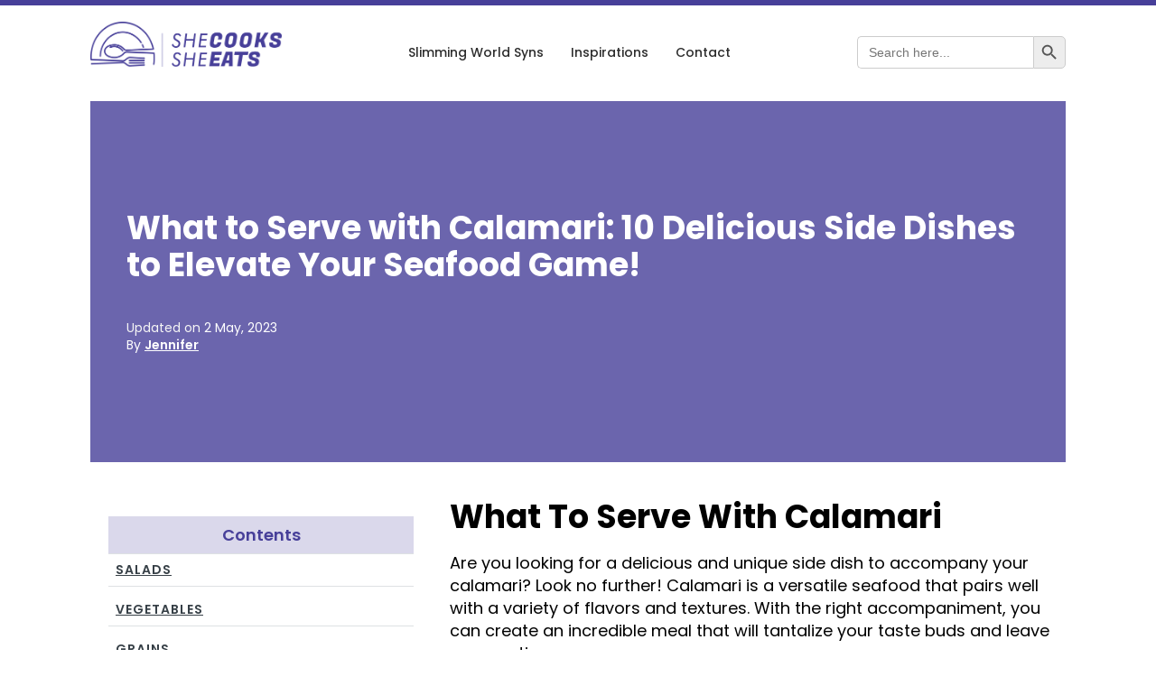

--- FILE ---
content_type: text/html; charset=UTF-8
request_url: https://shecookssheeats.co.uk/serve-calamari/
body_size: 28260
content:
<!DOCTYPE html>
<html lang="en-US" >
<head>
<meta charset="UTF-8">
<meta name="viewport" content="width=device-width, initial-scale=1.0">
<!-- WP_HEAD() START -->
<title>What to Serve with Calamari: 10 Delicious Side Dishes to Elevate Your Seafood Game!</title>
<link rel="preload" as="style" href="//shecookssheeats.co.uk/wp-content/uploads/omgf/omgf-stylesheet-127/omgf-stylesheet-127.css?ver=1733223716" >

	<style>img:is([sizes="auto" i], [sizes^="auto," i]) { contain-intrinsic-size: 3000px 1500px }</style>
	<meta name="description" content="Looking for the perfect side dish to pair with calamari? Check out these 10 delicious options to take your seafood game to the next level!">
<meta name="robots" content="index, follow, max-snippet:-1, max-image-preview:large, max-video-preview:-1">
<link rel="canonical" href="https://shecookssheeats.co.uk/serve-calamari/">
<meta property="og:url" content="https://shecookssheeats.co.uk/serve-calamari/">
<meta property="og:site_name" content="She Cooks She Eats - The Healthier Eating Choice">
<meta property="og:locale" content="en_US">
<meta property="og:type" content="article">
<meta property="article:author" content="https://www.facebook.com/groups/shecookssheeats/">
<meta property="article:publisher" content="https://www.facebook.com/groups/shecookssheeats/">
<meta property="article:section" content="Inspirations">
<meta property="og:title" content="What to Serve with Calamari: 10 Delicious Side Dishes to Elevate Your Seafood Game!">
<meta property="og:description" content="Looking for the perfect side dish to pair with calamari? Check out these 10 delicious options to take your seafood game to the next level!">
<meta property="fb:pages" content="">
<meta property="fb:admins" content="">
<meta property="fb:app_id" content="">
<meta name="twitter:card" content="summary">
<meta name="twitter:title" content="What to Serve with Calamari: 10 Delicious Side Dishes to Elevate Your Seafood Game!">
<meta name="twitter:description" content="Looking for the perfect side dish to pair with calamari? Check out these 10 delicious options to take your seafood game to the next level!">
<link rel='dns-prefetch' href='//scripts.mediavine.com' />


<link rel='dns-prefetch' href='//connect.facebook.net' />
<link rel='dns-prefetch' href='//www.google-analytics.com' />
<link rel='dns-prefetch' href='//www.googletagmanager.com' />
<link rel="alternate" type="application/rss+xml" title="She Cooks She Eats - The Healthier Eating Choice &raquo; What to Serve with Calamari: 10 Delicious Side Dishes to Elevate Your Seafood Game! Comments Feed" href="https://shecookssheeats.co.uk/serve-calamari/feed/" />


<!-- Last Modified Schema is inserted by the WP Last Modified Info plugin v1.9.5 - https://wordpress.org/plugins/wp-last-modified-info/ -->
<script type="application/ld+json">{"@context":"https:\/\/schema.org\/","@type":"CreativeWork","dateModified":"2023-05-02T14:51:26+01:00","headline":"What to Serve with Calamari: 10 Delicious Side Dishes to Elevate Your Seafood Game!","description":"Looking for the perfect side dish to pair with calamari? Check out these 10 delicious options to take your seafood game to the next level!","mainEntityOfPage":{"@type":"WebPage","@id":"https:\/\/shecookssheeats.co.uk\/serve-calamari\/"},"author":{"@type":"Person","name":"","url":"https:\/\/shecookssheeats.co.uk\/author\/","description":""}}</script>



<link data-optimized="2" rel="stylesheet" href="https://shecookssheeats.co.uk/wp-content/litespeed/css/b5f98fa1b5b0920b1db983824b9d438b.css?ver=8ac42" />

<style id='classic-theme-styles-inline-css' type='text/css'>
/*! This file is auto-generated */
.wp-block-button__link{color:#fff;background-color:#32373c;border-radius:9999px;box-shadow:none;text-decoration:none;padding:calc(.667em + 2px) calc(1.333em + 2px);font-size:1.125em}.wp-block-file__button{background:#32373c;color:#fff;text-decoration:none}
</style>
<style id='global-styles-inline-css' type='text/css'>
:root{--wp--preset--aspect-ratio--square: 1;--wp--preset--aspect-ratio--4-3: 4/3;--wp--preset--aspect-ratio--3-4: 3/4;--wp--preset--aspect-ratio--3-2: 3/2;--wp--preset--aspect-ratio--2-3: 2/3;--wp--preset--aspect-ratio--16-9: 16/9;--wp--preset--aspect-ratio--9-16: 9/16;--wp--preset--color--black: #000000;--wp--preset--color--cyan-bluish-gray: #abb8c3;--wp--preset--color--white: #ffffff;--wp--preset--color--pale-pink: #f78da7;--wp--preset--color--vivid-red: #cf2e2e;--wp--preset--color--luminous-vivid-orange: #ff6900;--wp--preset--color--luminous-vivid-amber: #fcb900;--wp--preset--color--light-green-cyan: #7bdcb5;--wp--preset--color--vivid-green-cyan: #00d084;--wp--preset--color--pale-cyan-blue: #8ed1fc;--wp--preset--color--vivid-cyan-blue: #0693e3;--wp--preset--color--vivid-purple: #9b51e0;--wp--preset--gradient--vivid-cyan-blue-to-vivid-purple: linear-gradient(135deg,rgba(6,147,227,1) 0%,rgb(155,81,224) 100%);--wp--preset--gradient--light-green-cyan-to-vivid-green-cyan: linear-gradient(135deg,rgb(122,220,180) 0%,rgb(0,208,130) 100%);--wp--preset--gradient--luminous-vivid-amber-to-luminous-vivid-orange: linear-gradient(135deg,rgba(252,185,0,1) 0%,rgba(255,105,0,1) 100%);--wp--preset--gradient--luminous-vivid-orange-to-vivid-red: linear-gradient(135deg,rgba(255,105,0,1) 0%,rgb(207,46,46) 100%);--wp--preset--gradient--very-light-gray-to-cyan-bluish-gray: linear-gradient(135deg,rgb(238,238,238) 0%,rgb(169,184,195) 100%);--wp--preset--gradient--cool-to-warm-spectrum: linear-gradient(135deg,rgb(74,234,220) 0%,rgb(151,120,209) 20%,rgb(207,42,186) 40%,rgb(238,44,130) 60%,rgb(251,105,98) 80%,rgb(254,248,76) 100%);--wp--preset--gradient--blush-light-purple: linear-gradient(135deg,rgb(255,206,236) 0%,rgb(152,150,240) 100%);--wp--preset--gradient--blush-bordeaux: linear-gradient(135deg,rgb(254,205,165) 0%,rgb(254,45,45) 50%,rgb(107,0,62) 100%);--wp--preset--gradient--luminous-dusk: linear-gradient(135deg,rgb(255,203,112) 0%,rgb(199,81,192) 50%,rgb(65,88,208) 100%);--wp--preset--gradient--pale-ocean: linear-gradient(135deg,rgb(255,245,203) 0%,rgb(182,227,212) 50%,rgb(51,167,181) 100%);--wp--preset--gradient--electric-grass: linear-gradient(135deg,rgb(202,248,128) 0%,rgb(113,206,126) 100%);--wp--preset--gradient--midnight: linear-gradient(135deg,rgb(2,3,129) 0%,rgb(40,116,252) 100%);--wp--preset--font-size--small: 13px;--wp--preset--font-size--medium: 20px;--wp--preset--font-size--large: 36px;--wp--preset--font-size--x-large: 42px;--wp--preset--spacing--20: 0.44rem;--wp--preset--spacing--30: 0.67rem;--wp--preset--spacing--40: 1rem;--wp--preset--spacing--50: 1.5rem;--wp--preset--spacing--60: 2.25rem;--wp--preset--spacing--70: 3.38rem;--wp--preset--spacing--80: 5.06rem;--wp--preset--shadow--natural: 6px 6px 9px rgba(0, 0, 0, 0.2);--wp--preset--shadow--deep: 12px 12px 50px rgba(0, 0, 0, 0.4);--wp--preset--shadow--sharp: 6px 6px 0px rgba(0, 0, 0, 0.2);--wp--preset--shadow--outlined: 6px 6px 0px -3px rgba(255, 255, 255, 1), 6px 6px rgba(0, 0, 0, 1);--wp--preset--shadow--crisp: 6px 6px 0px rgba(0, 0, 0, 1);}:where(.is-layout-flex){gap: 0.5em;}:where(.is-layout-grid){gap: 0.5em;}body .is-layout-flex{display: flex;}.is-layout-flex{flex-wrap: wrap;align-items: center;}.is-layout-flex > :is(*, div){margin: 0;}body .is-layout-grid{display: grid;}.is-layout-grid > :is(*, div){margin: 0;}:where(.wp-block-columns.is-layout-flex){gap: 2em;}:where(.wp-block-columns.is-layout-grid){gap: 2em;}:where(.wp-block-post-template.is-layout-flex){gap: 1.25em;}:where(.wp-block-post-template.is-layout-grid){gap: 1.25em;}.has-black-color{color: var(--wp--preset--color--black) !important;}.has-cyan-bluish-gray-color{color: var(--wp--preset--color--cyan-bluish-gray) !important;}.has-white-color{color: var(--wp--preset--color--white) !important;}.has-pale-pink-color{color: var(--wp--preset--color--pale-pink) !important;}.has-vivid-red-color{color: var(--wp--preset--color--vivid-red) !important;}.has-luminous-vivid-orange-color{color: var(--wp--preset--color--luminous-vivid-orange) !important;}.has-luminous-vivid-amber-color{color: var(--wp--preset--color--luminous-vivid-amber) !important;}.has-light-green-cyan-color{color: var(--wp--preset--color--light-green-cyan) !important;}.has-vivid-green-cyan-color{color: var(--wp--preset--color--vivid-green-cyan) !important;}.has-pale-cyan-blue-color{color: var(--wp--preset--color--pale-cyan-blue) !important;}.has-vivid-cyan-blue-color{color: var(--wp--preset--color--vivid-cyan-blue) !important;}.has-vivid-purple-color{color: var(--wp--preset--color--vivid-purple) !important;}.has-black-background-color{background-color: var(--wp--preset--color--black) !important;}.has-cyan-bluish-gray-background-color{background-color: var(--wp--preset--color--cyan-bluish-gray) !important;}.has-white-background-color{background-color: var(--wp--preset--color--white) !important;}.has-pale-pink-background-color{background-color: var(--wp--preset--color--pale-pink) !important;}.has-vivid-red-background-color{background-color: var(--wp--preset--color--vivid-red) !important;}.has-luminous-vivid-orange-background-color{background-color: var(--wp--preset--color--luminous-vivid-orange) !important;}.has-luminous-vivid-amber-background-color{background-color: var(--wp--preset--color--luminous-vivid-amber) !important;}.has-light-green-cyan-background-color{background-color: var(--wp--preset--color--light-green-cyan) !important;}.has-vivid-green-cyan-background-color{background-color: var(--wp--preset--color--vivid-green-cyan) !important;}.has-pale-cyan-blue-background-color{background-color: var(--wp--preset--color--pale-cyan-blue) !important;}.has-vivid-cyan-blue-background-color{background-color: var(--wp--preset--color--vivid-cyan-blue) !important;}.has-vivid-purple-background-color{background-color: var(--wp--preset--color--vivid-purple) !important;}.has-black-border-color{border-color: var(--wp--preset--color--black) !important;}.has-cyan-bluish-gray-border-color{border-color: var(--wp--preset--color--cyan-bluish-gray) !important;}.has-white-border-color{border-color: var(--wp--preset--color--white) !important;}.has-pale-pink-border-color{border-color: var(--wp--preset--color--pale-pink) !important;}.has-vivid-red-border-color{border-color: var(--wp--preset--color--vivid-red) !important;}.has-luminous-vivid-orange-border-color{border-color: var(--wp--preset--color--luminous-vivid-orange) !important;}.has-luminous-vivid-amber-border-color{border-color: var(--wp--preset--color--luminous-vivid-amber) !important;}.has-light-green-cyan-border-color{border-color: var(--wp--preset--color--light-green-cyan) !important;}.has-vivid-green-cyan-border-color{border-color: var(--wp--preset--color--vivid-green-cyan) !important;}.has-pale-cyan-blue-border-color{border-color: var(--wp--preset--color--pale-cyan-blue) !important;}.has-vivid-cyan-blue-border-color{border-color: var(--wp--preset--color--vivid-cyan-blue) !important;}.has-vivid-purple-border-color{border-color: var(--wp--preset--color--vivid-purple) !important;}.has-vivid-cyan-blue-to-vivid-purple-gradient-background{background: var(--wp--preset--gradient--vivid-cyan-blue-to-vivid-purple) !important;}.has-light-green-cyan-to-vivid-green-cyan-gradient-background{background: var(--wp--preset--gradient--light-green-cyan-to-vivid-green-cyan) !important;}.has-luminous-vivid-amber-to-luminous-vivid-orange-gradient-background{background: var(--wp--preset--gradient--luminous-vivid-amber-to-luminous-vivid-orange) !important;}.has-luminous-vivid-orange-to-vivid-red-gradient-background{background: var(--wp--preset--gradient--luminous-vivid-orange-to-vivid-red) !important;}.has-very-light-gray-to-cyan-bluish-gray-gradient-background{background: var(--wp--preset--gradient--very-light-gray-to-cyan-bluish-gray) !important;}.has-cool-to-warm-spectrum-gradient-background{background: var(--wp--preset--gradient--cool-to-warm-spectrum) !important;}.has-blush-light-purple-gradient-background{background: var(--wp--preset--gradient--blush-light-purple) !important;}.has-blush-bordeaux-gradient-background{background: var(--wp--preset--gradient--blush-bordeaux) !important;}.has-luminous-dusk-gradient-background{background: var(--wp--preset--gradient--luminous-dusk) !important;}.has-pale-ocean-gradient-background{background: var(--wp--preset--gradient--pale-ocean) !important;}.has-electric-grass-gradient-background{background: var(--wp--preset--gradient--electric-grass) !important;}.has-midnight-gradient-background{background: var(--wp--preset--gradient--midnight) !important;}.has-small-font-size{font-size: var(--wp--preset--font-size--small) !important;}.has-medium-font-size{font-size: var(--wp--preset--font-size--medium) !important;}.has-large-font-size{font-size: var(--wp--preset--font-size--large) !important;}.has-x-large-font-size{font-size: var(--wp--preset--font-size--x-large) !important;}
:where(.wp-block-post-template.is-layout-flex){gap: 1.25em;}:where(.wp-block-post-template.is-layout-grid){gap: 1.25em;}
:where(.wp-block-columns.is-layout-flex){gap: 2em;}:where(.wp-block-columns.is-layout-grid){gap: 2em;}
:root :where(.wp-block-pullquote){font-size: 1.5em;line-height: 1.6;}
</style>




<script type="text/javascript" src="https://shecookssheeats.co.uk/wp-includes/js/jquery/jquery.min.js" id="jquery-core-js"></script>
<script type="text/javascript" async="async" fetchpriority="high" data-noptimize="1" data-cfasync="false" id="mv-script-wrapper-js" data-type="lazy" data-src="https://scripts.mediavine.com/tags/she-cooks-she-eats.js?ver=6.8.3"></script>
<link rel="https://api.w.org/" href="https://shecookssheeats.co.uk/wp-json/" /><link rel="alternate" title="JSON" type="application/json" href="https://shecookssheeats.co.uk/wp-json/wp/v2/posts/22170" /><link rel="EditURI" type="application/rsd+xml" title="RSD" href="https://shecookssheeats.co.uk/xmlrpc.php?rsd" />
<meta name="generator" content="WordPress 6.8.3" />
<link rel='shortlink' href='https://shecookssheeats.co.uk/?p=22170' />
<link rel="alternate" title="oEmbed (JSON)" type="application/json+oembed" href="https://shecookssheeats.co.uk/wp-json/oembed/1.0/embed?url=https%3A%2F%2Fshecookssheeats.co.uk%2Fserve-calamari%2F" />
<link rel="alternate" title="oEmbed (XML)" type="text/xml+oembed" href="https://shecookssheeats.co.uk/wp-json/oembed/1.0/embed?url=https%3A%2F%2Fshecookssheeats.co.uk%2Fserve-calamari%2F&#038;format=xml" />
<!-- Global site tag (gtag.js) - Google Analytics -->
<script src="https://www.googletagmanager.com/gtag/js?id=UA-148898252-1" defer data-deferred="1"></script>
<script src="[data-uri]" defer></script>
<meta name="verification" content="40a89edb751a83f5e5be6568a06523c5" />
<noscript><style>.lazyload[data-src]{display:none !important;}</style></noscript><style>.lazyload{background-image:none !important;}.lazyload:before{background-image:none !important;}</style><style>.wp-block-gallery.is-cropped .blocks-gallery-item picture{height:100%;width:100%;}</style><link rel="icon" href="https://shecookssheeats.co.uk/wp-content/uploads/2021/07/cropped-PNG-1-01-1-32x32.png" sizes="32x32" />
<link rel="icon" href="https://shecookssheeats.co.uk/wp-content/uploads/2021/07/cropped-PNG-1-01-1-192x192.png" sizes="192x192" />
<link rel="apple-touch-icon" href="https://shecookssheeats.co.uk/wp-content/uploads/2021/07/cropped-PNG-1-01-1-180x180.png" />
<meta name="msapplication-TileImage" content="https://shecookssheeats.co.uk/wp-content/uploads/2021/07/cropped-PNG-1-01-1-270x270.png" />
		<style type="text/css" id="wp-custom-css">
			.sub-menu ul.sub-menu li {
display: inline-block;
float: left;
width: 200px;
}
.sub-menu ul.sub-menu li:nth-child(odd) {
float: left;
margin-right: 10px;
}
.sub-menu ul.sub-menu li:nth-child(even) {
float: right;
}
/* Mediavine CSS */
@media only screen and (max-width: 359px) {
  .ct-section-inner-wrap {
    padding-left: 10px !important;
    padding-right: 10px !important;
  }
}
/* End CSS */		</style>
		
<script src='https://www.googletagmanager.com/gtag/js?id=G-9B72X8T2J2' defer data-deferred="1"></script><script src="[data-uri]" defer></script>



<style type="text/css" media="screen">.is-menu path.search-icon-path { fill: #848484;}body .popup-search-close:after, body .search-close:after { border-color: #848484;}body .popup-search-close:before, body .search-close:before { border-color: #848484;}</style>			<style type="text/css">
					</style>
		<!-- END OF WP_HEAD() -->
</head>
<body class="wp-singular post-template-default single single-post postid-22170 single-format-standard wp-theme-oxygen-is-not-a-theme  wp-embed-responsive oxygen-body oxygen-is-not-a-theme" >




						<div id="code_block-122-135" class="ct-code-block" ></div><div id="div_block-41-135" class="ct-div-block" ></div><header id="_header-1-135" class="oxy-header-wrapper oxy-overlay-header oxy-header" ><div id="_header_row-2-135" class="oxy-header-row" ><div class="oxy-header-container"><div id="_header_left-3-135" class="oxy-header-left" ><a id="link-63-135" class="ct-link" href="https://shecookssheeats.co.uk/"   ><picture><source srcset="https://shecookssheeats.co.uk/wp-content/uploads/2021/07/PNG-1-01-1.png.webp"  type="image/webp"><img  id="image-61-135" alt="She Cooks She Eats Logo" src="https://shecookssheeats.co.uk/wp-content/uploads/2021/07/PNG-1-01-1.png" class="ct-image" data-eio="p" /></picture></a><a id="link-57-135" class="ct-link" href="https://shecookssheeats.co.uk/"   ><picture><source srcset="https://shecookssheeats.co.uk/wp-content/uploads/2021/07/PNG-1-01-1.png.webp"  type="image/webp"><img  id="image-6-135" alt="She Cooks She Eats Logo" src="https://shecookssheeats.co.uk/wp-content/uploads/2021/07/PNG-1-01-1.png" class="ct-image" data-eio="p" /></picture></a></div><div id="_header_center-4-135" class="oxy-header-center" ><nav id="div_block-212-135" class="ct-div-block" ><div id="text_block-259-135" class="ct-text-block mega-menu__link mega-menu--open" >Slimming World Syns</div><a id="link_text-217-135" class="ct-link-text mega-menu__link" href="/category/inspirations/"   >Inspirations</a><a id="link_text-218-135" class="ct-link-text mega-menu__link" href="/contact/"   >Contact</a></nav><div id="code_block-225-135" class="ct-code-block" ><script src="https://cdnjs.cloudflare.com/ajax/libs/gsap/3.6.1/gsap.min.js" defer data-deferred="1"></script>
<script src="https://cdnjs.cloudflare.com/ajax/libs/gsap/3.6.1/ScrollTrigger.min.js" defer data-deferred="1"></script></div><div id="dropdown" class="ct-div-block" ><div id="div_block-241-135" class="ct-div-block" ><div id="div_block-257-135" class="ct-div-block" ><a id="text_block-258-135" class="ct-link-text" href="/category/slimming-world/"   >Slimming World Syns<br></a><div id="fancy_icon-227-135" class="ct-fancy-icon mega-menu--close" ><svg id="svg-fancy_icon-227-135"><use xlink:href="#Lineariconsicon-cross"></use></svg></div></div><div id="code_block-238-135" class="ct-code-block" ><nav>
	<ul class="submenupoints">

		<li><a style='' class='submenupoints__link' href=/category/syn-stuff/air-fryer>Air Fryer</a></li><li><a style='' class='submenupoints__link' href=/category/syn-stuff/baking>Baking</a></li><li><a style='' class='submenupoints__link' href=/category/syn-stuff/breads>Breads</a></li><li><a style='' class='submenupoints__link' href=/category/syn-stuff/cakes-biscuits>Cakes/Biscuits</a></li><li><a style='' class='submenupoints__link' href=/category/syn-stuff/carbs>Carbs</a></li><li><a style='' class='submenupoints__link' href=/category/syn-stuff/cereal>Cereal</a></li><li><a style='' class='submenupoints__link' href=/category/syn-stuff/crisps>Crisps</a></li><li><a style='' class='submenupoints__link' href=/category/syn-stuff/dairy>Dairy</a></li><li><a style='' class='submenupoints__link' href=/category/syn-stuff/dessert>Dessert</a></li><li><a style='' class='submenupoints__link' href=/category/syn-stuff/dieting>Dieting</a></li><li><a style='' class='submenupoints__link' href=/category/syn-stuff/drinks>Drinks</a></li><li><a style='' class='submenupoints__link' href=/category/syn-stuff/fastfood>FastFood</a></li><li><a style='' class='submenupoints__link' href=/category/syn-stuff/flavours-condiments>Flavours &amp; Condiments</a></li><li><a style='' class='submenupoints__link' href=/category/syn-stuff/fruit>Fruit</a></li><li><a style='' class='submenupoints__link' href=/category/syn-stuff/general>General</a></li><li><a style='' class='submenupoints__link' href=/category/syn-stuff/icecream>IceCream</a></li><li><a style='' class='submenupoints__link' href=/category/syn-stuff/inspirations>Inspirations</a></li><li><a style='' class='submenupoints__link' href=/category/syn-stuff/meals>Meals</a></li><li><a style='' class='submenupoints__link' href=/category/syn-stuff/medicine>Medicine</a></li><li><a style='' class='submenupoints__link' href=/category/syn-stuff/other>Other</a></li><li><a style='' class='submenupoints__link' href=/category/syn-stuff/poultry>Poultry</a></li><li><a style='' class='submenupoints__link' href=/category/syn-stuff/quick-and-easy-videos>Quick and Easy Videos</a></li><li><a style='' class='submenupoints__link' href=/category/syn-stuff/quorn>Quorn</a></li><li><a style='' class='submenupoints__link' href=/category/syn-stuff/recipes>Recipes</a></li><li><a style='' class='submenupoints__link' href=/category/syn-stuff/red-meat>Red Meat</a></li><li><a style='' class='submenupoints__link' href=/category/syn-stuff/savoury>Savoury</a></li><li><a style='' class='submenupoints__link' href=/category/syn-stuff/sea-food>Sea Food</a></li><li><a style='' class='submenupoints__link' href=/category/syn-stuff/slimfast>Slimfast</a></li><li><a style='' class='submenupoints__link' href=/category/syn-stuff/slimming-world>Slimming World</a></li><li><a style='' class='submenupoints__link' href=/category/syn-stuff/snack-bars>Snack Bars</a></li><li><a style='' class='submenupoints__link' href=/category/syn-stuff/snacks>Snacks</a></li><li><a style='' class='submenupoints__link' href=/category/syn-stuff/supplements-2>Supplements</a></li><li><a style='' class='submenupoints__link' href=/category/syn-stuff/supplements>Supplements</a></li><li><a style='' class='submenupoints__link' href=/category/syn-stuff/sweets-choc>Sweets/Choc</a></li><li><a style='' class='submenupoints__link' href=/category/syn-stuff/syn>Syn</a></li><li><a style='' class='submenupoints__link' href=/category/syn-stuff/syn-stuff>Syn Stuff</a></li><li><a style='' class='submenupoints__link' href=/category/syn-stuff/vegan>Vegan</a></li><li><a style='' class='submenupoints__link' href=/category/syn-stuff/vegetarian>Vegetarian</a></li><li><a style='' class='submenupoints__link' href=/category/syn-stuff/yogurt>Yogurt</a></li>	</ul>
</nav></div></div></div></div><div id="_header_right-5-135" class="oxy-header-right" >
                <div id="_search_form-87-135" class="oxy-search-form" >
                							<style type="text/css" media="screen">
							#is-ajax-search-result-103 .is-highlight { background-color: #FFFFB9 !important;}
							#is-ajax-search-result-103 .meta .is-highlight { background-color: transparent !important;}
							</style>
						<form data-min-no-for-search=1 data-result-box-max-height=400 data-form-id=103 class="is-search-form is-form-style is-form-style-3 is-form-id-103 is-ajax-search" action="https://shecookssheeats.co.uk/" method="get" role="search" ><label for="is-search-input-103"><span class="is-screen-reader-text">Search for:</span><input  type="search" id="is-search-input-103" name="s" value="" class="is-search-input" placeholder="Search here..." autocomplete=off /><span class="is-loader-image lazyload" style="display: none;"  data-back="https://shecookssheeats.co.uk/wp-content/plugins/add-search-to-menu/public/images/spinner.gif" data-eio-rwidth="25" data-eio-rheight="25"></span></label><button type="submit" class="is-search-submit"><span class="is-screen-reader-text">Search Button</span><span class="is-search-icon"><svg focusable="false" aria-label="Search" xmlns="http://www.w3.org/2000/svg" viewbox="0 0 24 24" width="24px"><path d="M15.5 14h-.79l-.28-.27C15.41 12.59 16 11.11 16 9.5 16 5.91 13.09 3 9.5 3S3 5.91 3 9.5 5.91 16 9.5 16c1.61 0 3.09-.59 4.23-1.57l.27.28v.79l5 4.99L20.49 19l-4.99-5zm-6 0C7.01 14 5 11.99 5 9.5S7.01 5 9.5 5 14 7.01 14 9.5 11.99 14 9.5 14z"></path></svg></span></button></form>                </div>
        
        <div id="fancy_icon-279-135" class="ct-fancy-icon mega-menu__mobile--open" ><svg id="svg-fancy_icon-279-135"><use xlink:href="#Lineariconsicon-menu"></use></svg></div><div id="code_block-266-135" class="ct-code-block" ><!-- --></div><nav id="overlay" class="ct-div-block" ><div id="div_block-296-135" class="ct-div-block" ><div id="fancy_icon-273-135" class="ct-fancy-icon mega-menu__mobile--close" ><svg id="svg-fancy_icon-273-135"><use xlink:href="#Lineariconsicon-cross"></use></svg></div><div id="div_block-312-135" class="ct-div-block" ><a id="link_text-261-135" class="ct-link-text mega-menu__mobile--link" href="/syn-calculator/"   >Syn Calculator</a><div id="div_block-310-135" class="ct-div-block mega-menu__mobile-dropdown--open" ><div id="text_block-262-135" class="ct-text-block mega-menu__mobile--link" >Slimming World Syns</div><div id="fancy_icon-311-135" class="ct-fancy-icon" ><svg id="svg-fancy_icon-311-135"><use xlink:href="#Lineariconsicon-arrow-right"></use></svg></div></div><a id="link_text-263-135" class="ct-link-text mega-menu__mobile--link" href="/about/"   >About</a><a id="link_text-264-135" class="ct-link-text mega-menu__mobile--link" href="/contact/"   >Contact</a><div id="code_block-305-135" class="ct-code-block" ><!-- --></div><div id="overlay-mobile-submenu" class="ct-div-block" ><div id="fancy_icon-307-135" class="ct-fancy-icon mega-menu__mobile-dropdown--close" ><svg id="svg-fancy_icon-307-135"><use xlink:href="#Lineariconsicon-arrow-left"></use></svg></div><div id="div_block-270-135" class="ct-div-block" ><a id="link_text-272-135" class="ct-link-text" href="/category/slimming-world/"   >Slimming World Syns<br></a><div id="code_block-274-135" class="ct-code-block" ><nav>
	<ul class="submenupoints--mobile">

		<li class='submenupoints__li--mobile'><a style='' class='submenupoints__link--mobile' href=/category/syn-stuff/air-fryer>Air Fryer</a></li><li class='submenupoints__li--mobile'><a style='' class='submenupoints__link--mobile' href=/category/syn-stuff/baking>Baking</a></li><li class='submenupoints__li--mobile'><a style='' class='submenupoints__link--mobile' href=/category/syn-stuff/breads>Breads</a></li><li class='submenupoints__li--mobile'><a style='' class='submenupoints__link--mobile' href=/category/syn-stuff/cakes-biscuits>Cakes/Biscuits</a></li><li class='submenupoints__li--mobile'><a style='' class='submenupoints__link--mobile' href=/category/syn-stuff/carbs>Carbs</a></li><li class='submenupoints__li--mobile'><a style='' class='submenupoints__link--mobile' href=/category/syn-stuff/cereal>Cereal</a></li><li class='submenupoints__li--mobile'><a style='' class='submenupoints__link--mobile' href=/category/syn-stuff/crisps>Crisps</a></li><li class='submenupoints__li--mobile'><a style='' class='submenupoints__link--mobile' href=/category/syn-stuff/dairy>Dairy</a></li><li class='submenupoints__li--mobile'><a style='' class='submenupoints__link--mobile' href=/category/syn-stuff/dessert>Dessert</a></li><li class='submenupoints__li--mobile'><a style='' class='submenupoints__link--mobile' href=/category/syn-stuff/dieting>Dieting</a></li><li class='submenupoints__li--mobile'><a style='' class='submenupoints__link--mobile' href=/category/syn-stuff/drinks>Drinks</a></li><li class='submenupoints__li--mobile'><a style='' class='submenupoints__link--mobile' href=/category/syn-stuff/fastfood>FastFood</a></li><li class='submenupoints__li--mobile'><a style='' class='submenupoints__link--mobile' href=/category/syn-stuff/flavours-condiments>Flavours &amp; Condiments</a></li><li class='submenupoints__li--mobile'><a style='' class='submenupoints__link--mobile' href=/category/syn-stuff/fruit>Fruit</a></li><li class='submenupoints__li--mobile'><a style='' class='submenupoints__link--mobile' href=/category/syn-stuff/general>General</a></li><li class='submenupoints__li--mobile'><a style='' class='submenupoints__link--mobile' href=/category/syn-stuff/icecream>IceCream</a></li><li class='submenupoints__li--mobile'><a style='' class='submenupoints__link--mobile' href=/category/syn-stuff/inspirations>Inspirations</a></li><li class='submenupoints__li--mobile'><a style='' class='submenupoints__link--mobile' href=/category/syn-stuff/meals>Meals</a></li><li class='submenupoints__li--mobile'><a style='' class='submenupoints__link--mobile' href=/category/syn-stuff/medicine>Medicine</a></li><li class='submenupoints__li--mobile'><a style='' class='submenupoints__link--mobile' href=/category/syn-stuff/other>Other</a></li><li class='submenupoints__li--mobile'><a style='' class='submenupoints__link--mobile' href=/category/syn-stuff/poultry>Poultry</a></li><li class='submenupoints__li--mobile'><a style='' class='submenupoints__link--mobile' href=/category/syn-stuff/quick-and-easy-videos>Quick and Easy Videos</a></li><li class='submenupoints__li--mobile'><a style='' class='submenupoints__link--mobile' href=/category/syn-stuff/quorn>Quorn</a></li><li class='submenupoints__li--mobile'><a style='' class='submenupoints__link--mobile' href=/category/syn-stuff/recipes>Recipes</a></li><li class='submenupoints__li--mobile'><a style='' class='submenupoints__link--mobile' href=/category/syn-stuff/red-meat>Red Meat</a></li><li class='submenupoints__li--mobile'><a style='' class='submenupoints__link--mobile' href=/category/syn-stuff/savoury>Savoury</a></li><li class='submenupoints__li--mobile'><a style='' class='submenupoints__link--mobile' href=/category/syn-stuff/sea-food>Sea Food</a></li><li class='submenupoints__li--mobile'><a style='' class='submenupoints__link--mobile' href=/category/syn-stuff/slimfast>Slimfast</a></li><li class='submenupoints__li--mobile'><a style='' class='submenupoints__link--mobile' href=/category/syn-stuff/slimming-world>Slimming World</a></li><li class='submenupoints__li--mobile'><a style='' class='submenupoints__link--mobile' href=/category/syn-stuff/snack-bars>Snack Bars</a></li><li class='submenupoints__li--mobile'><a style='' class='submenupoints__link--mobile' href=/category/syn-stuff/snacks>Snacks</a></li><li class='submenupoints__li--mobile'><a style='' class='submenupoints__link--mobile' href=/category/syn-stuff/supplements-2>Supplements</a></li><li class='submenupoints__li--mobile'><a style='' class='submenupoints__link--mobile' href=/category/syn-stuff/supplements>Supplements</a></li><li class='submenupoints__li--mobile'><a style='' class='submenupoints__link--mobile' href=/category/syn-stuff/sweets-choc>Sweets/Choc</a></li><li class='submenupoints__li--mobile'><a style='' class='submenupoints__link--mobile' href=/category/syn-stuff/syn>Syn</a></li><li class='submenupoints__li--mobile'><a style='' class='submenupoints__link--mobile' href=/category/syn-stuff/syn-stuff>Syn Stuff</a></li><li class='submenupoints__li--mobile'><a style='' class='submenupoints__link--mobile' href=/category/syn-stuff/vegan>Vegan</a></li><li class='submenupoints__li--mobile'><a style='' class='submenupoints__link--mobile' href=/category/syn-stuff/vegetarian>Vegetarian</a></li><li class='submenupoints__li--mobile'><a style='' class='submenupoints__link--mobile' href=/category/syn-stuff/yogurt>Yogurt</a></li>	</ul>
</nav></div></div></div></div></div></nav></div></div></div></header>
		<div id="code_block-713-204" class="ct-code-block" ></div><section id="section-639-204" class="ct-section" ><div class="ct-section-inner-wrap"><div id="div_block-641-204" class="ct-div-block" style="background-image:linear-gradient(rgba(71,63,153,0.8), rgba(71,63,153,0.8)), url();background-size:auto,  cover;" ><h1 id="headline-643-204" class="ct-headline"><span id="span-644-204" class="ct-span" >What to Serve with Calamari: 10 Delicious Side Dishes to Elevate Your Seafood Game!</span></h1><div id="div_block-813-204" class="ct-div-block" ><div id="text_block-814-204" class="ct-text-block" >Updated on&nbsp;</div><div id="shortcode-708-204" class="ct-shortcode" >2 May, 2023</div></div><div id="text_block-709-204" class="ct-text-block" >By&nbsp;<span id="span-711-204" class="ct-span" ><a href='https://shecookssheeats.co.uk/author/jenny/'>Jennifer</a></span></div></div></div></section><section id="section-93-21" class="ct-section" ><div class="ct-section-inner-wrap"><div id="new_columns-94-21" class="ct-new-columns" ><aside id="div_block-856-204" class="ct-div-block"  mv-sidebar="true"><div id="div_block-858-204" class="ct-div-block oxel_toc__container" ><div id="code_block-859-204" class="ct-code-block" ><!-- --></div><div id="div_block-860-204" class="ct-div-block" ><div id="text_block-861-204" class="ct-text-block" >Contents</div></div><a id="link_text-862-204" class="ct-link-text oxel_toc__primary oxel_toc__template" href="#" target="_self"  >Primary Item (H2)</a><a id="link_text-863-204" class="ct-link-text oxel_toc__sub oxel_toc__sub__1 oxel_toc__template" href="#" target="_self"  >Sub Item 1 (H3)</a><a id="link_text-864-204" class="ct-link-text oxel_toc__sub oxel_toc__sub__2 oxel_toc__template" href="#" target="_self"  >Sub Item 2 (H4)<br></a><a id="link_text-865-204" class="ct-link-text oxel_toc__sub oxel_toc__sub__3 oxel_toc__template" href="#" target="_self"  >Sub Item 3 (H5)<br></a><a id="link_text-866-204" class="ct-link-text oxel_toc__sub oxel_toc__sub__4 oxel_toc__template" href="#" target="_self"  >Sub Item 4 (H6)<br></a></div></aside><div id="div_block-95-21" class="ct-div-block" ><div id="text_block-618-204" class="ct-text-block" ><span id="span-619-204" class="ct-span oxy-stock-content-styles" >
<h1 class="wp-block-heading">What To Serve With Calamari</h1>



<p>Are you looking for a delicious and unique side dish to accompany your calamari? Look no further! Calamari is a versatile seafood that pairs well with a variety of flavors and textures. With the right accompaniment, you can create an incredible meal that will tantalize your taste buds and leave you wanting more.</p>



<p>Read on to discover some of the best sides to serve with calamari and take your culinary creation to the next level.</p>



<p>These recommended dishes are sure to elevate your meal experience by providing complementary flavors, textures, and colors. Plus, they're easy to put together and don't require any complicated techniques or ingredients.</p>



<p>With these options, you'll be able to craft a meal that will wow your family, friends, or dinner guests - all while showcasing the deliciousness of calamari!</p>



<h2 class="wp-block-heading">Salads</h2>



<p>Who doesn’t love calamari? It’s a classic dish that is sure to please any crowd. But let’s face it, a plate of fried squid can only take you so far.</p>



<p>To really tantalize your taste buds, you need the perfect side dish to go with it. And here at [Insert Restaurant Name], we believe salads are the way to go!</p>



<p>Salads are a great accompaniment to almost any meal, and calamari is no exception. A refreshing green salad tossed with tangy vinaigrette is just the thing to cut through the richness of fried squid.</p>



<p>Or for something truly decadent, why not try a creamy caesar salad topped with grilled shrimp? Either way, you will be sure to create the perfect balance of flavors and textures on your plate.</p>



<p>So don’t settle for just serving up a plate of fried calamari, treat yourself and your guests to something special! And when it comes time to choose what side dish pairs best with your seafood dish, don’t forget salads – they make an excellent addition every time.</p>



<p>From there, you can move onto other options like vegetables and breads...</p>



<h2 class="wp-block-heading">Vegetables</h2>



<p>Salads are a great accompaniment to calamari, providing a light and refreshing contrast to the heavier fried dish. Whether you go for something simple like mixed greens with olive oil and vinegar or something more creative with fruit, nuts, and cheese, salads offer a unique way to enjoy calamari. Consider adding crunchy croutons or some roasted vegetables for an added layer of flavor.</p>



<p>Vegetables make a wonderful side dish as well. This could be as simple as steamed broccoli or carrots, or you could get more creative by roasting Brussels sprouts with garlic and onion. If you’re looking for something different, try sautéed mushrooms with herbs or grilled zucchini slices topped with parmesan cheese. Vegetables provide essential vitamins and minerals while also sprucing up your plate in both taste and presentation.</p>



<p>With these two dishes, you’ll have the perfect complement to your calamari meal.</p>



<p>Now let's explore how grains can give it that extra special touch…</p>



<h2 class="wp-block-heading">Grains</h2>



<p>Who doesn't love a good plate of calamari? It's the perfect appetizer for any occasion, from a casual night at home with friends to an upscale dinner party. And it's always great to find that perfect accompaniment to go with it. Grains can be the ideal choice for this.</p>



<p>From quinoa and couscous to farro and barley, grains are incredibly versatile and flavorful options when it comes to pairing with calamari. Here are some ideas:</p>



<ul class="wp-block-list">
<li>Quinoa: Cooked in vegetable or chicken broth and tossed with fresh parsley, garlic, and lemon juice;</li>



<li>Farro: Simmered in vegetable stock or white wine and garnished with chopped herbs such as oregano;</li>



<li>Barley: Cooked in beef or chicken broth and served with roasted vegetables like bell peppers or olives.</li>
</ul>



<p>Grains can be a great way to add texture and flavor to your calamari dish. Plus, they're filling enough to keep your guests satisfied until the main course comes around! With just a few simple ingredients, you can create an unforgettable meal that everyone will enjoy.</p>



<h2 class="wp-block-heading">Sauces And Dips</h2>



<p>Grains are a great accompaniment to calamari because they provide a nutty, earthy flavor and texture. Rice is the traditional grain of choice for calamari dishes, but quinoa is becoming increasingly popular due to its nutritional benefits and versatility. Quinoa can be cooked in many different ways, such as steaming, boiling, or using a rice cooker. It also pairs well with other ingredients and can be used as a side dish or as the main course.</p>



<p>Now let's move on to sauces and dips that work well with calamari. A classic combination is tartar sauce; its creamy texture contrasts nicely with the crispness of the fried squid. If you're looking for something more adventurous, try an Asian-style dip like teriyaki or sweet chili sauce. These provide sweetness and savory flavors that will enhance the taste of your calamari dish. You can also make your own dipping sauce by combining mayonnaise, garlic powder, lemon juice, Worcestershire sauce, and Dijon mustard.</p>



<p>Breads and starches are another excellent addition to your calamari plate. French fries are a popular choice since they have a nice crunch that complements the seafood perfectly. But don't forget about other options like potato wedges, mashed potatoes, cornbread muffins, or even grilled slices of sourdough bread – all of which will add some extra deliciousness to your meal!</p>



<p>Moving on from here...</p>



<h2 class="wp-block-heading">Breads And Starches</h2>



<p>It is estimated that over 1 billion servings of calamari are consumed yearly. Serving breads and starches with calamari makes for a delicious and filling meal.</p>



<p>Here are some great options to consider:</p>



<ol class="wp-block-list">
<li>French fries</li>



<li>Garlic Bread</li>



<li>Rice Pilaf</li>
</ol>



<p>French fries have long been a popular side dish for fried calamari, as the crunchy texture complements the softness of the squid very well.</p>



<p>For a more flavorful option, try garlic bread - the buttery taste helps to bring out all of the flavors of your calamari dish.</p>



<p>Finally, rice pilaf is always a great accompaniment to any seafood meal, including calamari - it adds an extra layer of comfort and nutrition to your plate.</p>



<p>No matter which option you choose, when served with fried or grilled calamari, these breads and starches can bring out the best in each bite!</p>



<h2 class="wp-block-heading">Frequently Asked Questions</h2>



<div class="wp-block-rank-math-faq-block"><div class="rank-math-faq-item"><h3 class="rank-math-question">What Is The Best Type Of Oil To Use For Deep-Frying Calamari?</h3><div class="rank-math-answer">When deep-frying calamari, one of the most important factors to consider is what type of oil to use.<br>While any high smoke point oil can work, some of the best options are peanut oil, vegetable oil, and canola oil.<br>Each of these oils have a high smoke point and will give your calamari an amazing crunchy texture. Additionally, these oils have a neutral flavor that won't overpower the delicate flavor of the calamari.<br>So if you're looking for the best type of oil to use for deep-frying calamari, look no further than peanut oil, vegetable oil, or canola oil!</div></div><div class="rank-math-faq-item"><h3 class="rank-math-question">How Do You Tell When The Calamari Is Cooked Through?</h3><div class="rank-math-answer">When it comes to deep-frying calamari, the golden rule is 'cook until golden'.<br>You should judge the doneness of your calamari by its color. If they turn light golden brown then they are ready to eat.<br>But be careful not to overcook them, as this will make them rubbery and tough.<br>When in doubt, pull one out of the oil and take a peek inside - if it's white all the way through it's done!<br>Serve with your favorite condiments or accompaniments for an unforgettable meal.</div></div><div class="rank-math-faq-item"><h3 class="rank-math-question">How Many Servings Of Calamari Should I Make For A Dinner Party?</h3><div class="rank-math-answer">If you're hosting a dinner party and want to serve up some delicious calamari, you may be wondering how many servings to make.<br>It's important to consider the size of your guests and the other dishes that will be served.<br>Generally speaking, plan for about 3-4 ounces of cooked calamari per person.<br>This should be enough to satisfy even the heartiest appetites.</div></div><div class="rank-math-faq-item"><h3 class="rank-math-question">Can I Freeze Cooked Calamari For Later Use?</h3><div class="rank-math-answer">When it comes to calamari, you may be wondering if you can freeze cooked calamari for later use. The answer is yes! You can easily freeze cooked calamari and it will retain its flavor and texture even after being frozen.<br>Imagine a world where you could cook up a large batch of calamari and store it in the freezer for later use. Preparing meals would be so much easier!<br>Just make sure to let the cooked calamari cool completely before placing it in an air-tight container and then freezing. This way, you'll always have delicious, ready-to-eat calamari on hand when hunger strikes!</div></div><div class="rank-math-faq-item"><h3 class="rank-math-question">What Are Some Creative Ways To Serve Calamari?</h3><div class="rank-math-answer">Calamari is a delicious and versatile ingredient that can be served in a variety of creative ways.<br>From fried calamari with zesty dipping sauces to grilled calamari tacos, there are plenty of unique and delicious dishes that will have your guests begging for more.<br>For an extra special touch, try adding freshly grated Parmesan cheese and chopped fresh herbs to the finished dish for an extra layer of flavor.<br>Serve these delectable dishes as a starter or main course for your next dinner party – you won't regret it!</div></div></div>



<h2 class="wp-block-heading">Conclusion</h2>



<p>Calamari is a delicious, versatile dish that can be served in many different ways. Whether you choose to fry it up for a crunchy snack or make an elegant entree, it's sure to be a hit at any gathering.</p>



<p>With its tender texture and light flavor, calamari is like a blank canvas just waiting to be painted with your favorite accompaniments. From tangy sauces and tartar mixtures to citrus infused salads and colorful vegetables, there's no limit to the delicious dishes you can create.</p>



<p>For a truly unforgettable experience, serve calamari with love - it'll be the star of the show!</p>
</span></div><div id="div_block-754-204" class="ct-div-block" ><div id="new_columns-755-204" class="ct-new-columns" ><div id="div_block-756-204" class="ct-div-block" ><div id="div_block-757-204" class="ct-div-block" ><img  id="image-758-204" alt="" src="[data-uri]" class="ct-image lazyload" data-src="https://shecookssheeats.co.uk/wp-content/litespeed/avatar/1b921aa8eac3316958719680215123c6.jpg?ver=1764948172" decoding="async" width="400" height="400" data-eio-rwidth="400" data-eio-rheight="400" /><noscript><img  id="image-758-204" alt="" src="https://shecookssheeats.co.uk/wp-content/litespeed/avatar/1b921aa8eac3316958719680215123c6.jpg?ver=1764948172" class="ct-image" data-eio="l" /></noscript></div><div id="div_block-759-204" class="ct-div-block" ></div></div><div id="div_block-760-204" class="ct-div-block" ><div id="div_block-761-204" class="ct-div-block" ><div id="text_block-762-204" class="ct-text-block" ><span id="span-763-204" class="ct-span" >Jennifer</span></div></div><div id="text_block-764-204" class="ct-text-block" ><span id="span-765-204" class="ct-span" >Jennifer is a certified nutritionist and weight loss coach with a Master's in Nutrition from Cambridge. With over 10 years experience, she shares healthy recipes and science-backed slimming tips on SheCooksSheEats to help people reach their wellness goals. Jennifer stays up-to-date by regularly attending conferences and continuing her nutrition education. She aims to provide research-backed advice to inspire balanced, happy living.</span></div><a id="text_block-772-204" class="ct-link-text dark-purple-button" href="https://shecookssheeats.co.uk/author/jenny/" target="_self"  >View Bio</a></div></div></div><p id="headline-649-204" class="ct-headline">Related Articles</p><div id="_dynamic_list-676-204" class="oxy-dynamic-list"><div id="div_block-677-204-1" class="ct-div-block" data-id="div_block-677-204"><a id="link-678-204-1" class="ct-link lazyload" href="https://shecookssheeats.co.uk/serve-bistecca-alla-fiorentina/" target="_self" style="background-size: cover;" data-id="link-678-204" data-back="https://shecookssheeats.co.uk/wp-content/uploads/2023/06/shecooks-bistecca-alla-fiorentina-768x432.jpg" data-eio-rwidth="768" data-eio-rheight="432"></a><a id="link-679-204-1" class="ct-link" href="https://shecookssheeats.co.uk/serve-bistecca-alla-fiorentina/" target="_self" data-id="link-679-204"><p id="headline-680-204-1" class="ct-headline" data-id="headline-680-204"><span id="span-681-204-1" class="ct-span" data-id="span-681-204">The Best Side Dishes to Serve with Bistecca alla Fiorentina</span></p></a></div><div id="div_block-677-204-2" class="ct-div-block" data-id="div_block-677-204"><a id="link-678-204-2" class="ct-link lazyload" href="https://shecookssheeats.co.uk/what-to-serve-with-burnt-basque-cheesecake/" target="_self" style="background-size: cover;" data-id="link-678-204" data-back="https://shecookssheeats.co.uk/wp-content/uploads/2023/06/shecooks-burnt-basque-cheesecake-768x512.jpeg" data-eio-rwidth="768" data-eio-rheight="512"></a><a id="link-679-204-2" class="ct-link" href="https://shecookssheeats.co.uk/what-to-serve-with-burnt-basque-cheesecake/" target="_self" data-id="link-679-204"><p id="headline-680-204-2" class="ct-headline" data-id="headline-680-204"><span id="span-681-204-2" class="ct-span" data-id="span-681-204">Best Accompaniments for Burnt Basque Cheesecake</span></p></a></div><div id="div_block-677-204-3" class="ct-div-block" data-id="div_block-677-204"><a id="link-678-204-3" class="ct-link lazyload" href="https://shecookssheeats.co.uk/serve-bang-bang-shrimp/" target="_self" style="background-size: cover;" data-id="link-678-204" data-back="https://shecookssheeats.co.uk/wp-content/uploads/2023/06/shecooks-bang-bang-shrimp-768x576.jpg" data-eio-rwidth="768" data-eio-rheight="576"></a><a id="link-679-204-3" class="ct-link" href="https://shecookssheeats.co.uk/serve-bang-bang-shrimp/" target="_self" data-id="link-679-204"><p id="headline-680-204-3" class="ct-headline" data-id="headline-680-204"><span id="span-681-204-3" class="ct-span" data-id="span-681-204">Best Sides for Crispy, Spicy Bang Bang Shrimp</span></p></a></div><div id="div_block-677-204-4" class="ct-div-block" data-id="div_block-677-204"><a id="link-678-204-4" class="ct-link lazyload" href="https://shecookssheeats.co.uk/what-to-serve-with-petit-pois-a-la-francaise/" target="_self" style="background-size: cover;" data-id="link-678-204" data-back="https://shecookssheeats.co.uk/wp-content/uploads/2023/06/shecooks-petit-pois-a-la-francaise-768x432.jpeg" data-eio-rwidth="768" data-eio-rheight="432"></a><a id="link-679-204-4" class="ct-link" href="https://shecookssheeats.co.uk/what-to-serve-with-petit-pois-a-la-francaise/" target="_self" data-id="link-679-204"><p id="headline-680-204-4" class="ct-headline" data-id="headline-680-204"><span id="span-681-204-4" class="ct-span" data-id="span-681-204">What To Serve With Petit Pois A La Fran&ccedil;aise? Find Out Here!</span></p></a></div><div id="div_block-677-204-5" class="ct-div-block" data-id="div_block-677-204"><a id="link-678-204-5" class="ct-link lazyload" href="https://shecookssheeats.co.uk/what-to-serve-with-charcuterie-platter/" target="_self" style="background-size: cover;" data-id="link-678-204" data-back="https://shecookssheeats.co.uk/wp-content/uploads/2023/06/shecooks-Charcuterie-boards-768x576.jpg" data-eio-rwidth="768" data-eio-rheight="576"></a><a id="link-679-204-5" class="ct-link" href="https://shecookssheeats.co.uk/what-to-serve-with-charcuterie-platter/" target="_self" data-id="link-679-204"><p id="headline-680-204-5" class="ct-headline" data-id="headline-680-204"><span id="span-681-204-5" class="ct-span" data-id="span-681-204">What To Serve With Charcuterie Platter? Find Out Here!</span></p></a></div><div id="div_block-677-204-6" class="ct-div-block" data-id="div_block-677-204"><a id="link-678-204-6" class="ct-link lazyload" href="https://shecookssheeats.co.uk/what-to-serve-with-bok-choy/" target="_self" style="background-size: cover;" data-id="link-678-204" data-back="https://shecookssheeats.co.uk/wp-content/uploads/2023/06/bok-choy-SheCooksSheEats-768x512.webp" data-eio-rwidth="768" data-eio-rheight="512"></a><a id="link-679-204-6" class="ct-link" href="https://shecookssheeats.co.uk/what-to-serve-with-bok-choy/" target="_self" data-id="link-679-204"><p id="headline-680-204-6" class="ct-headline" data-id="headline-680-204"><span id="span-681-204-6" class="ct-span" data-id="span-681-204">What To Serve With Bok Choy? Find Out Here!</span></p></a></div><div id="div_block-677-204-7" class="ct-div-block" data-id="div_block-677-204"><a id="link-678-204-7" class="ct-link lazyload" href="https://shecookssheeats.co.uk/what-to-serve-with-surf-and-turf/" target="_self" style="background-size: cover;" data-id="link-678-204" data-back="https://shecookssheeats.co.uk/wp-content/uploads/2023/06/surf-and-turf-SheCooksSheEats-768x512.webp" data-eio-rwidth="768" data-eio-rheight="512"></a><a id="link-679-204-7" class="ct-link" href="https://shecookssheeats.co.uk/what-to-serve-with-surf-and-turf/" target="_self" data-id="link-679-204"><p id="headline-680-204-7" class="ct-headline" data-id="headline-680-204"><span id="span-681-204-7" class="ct-span" data-id="span-681-204">What To Serve With Surf And Turf? Find Out Here!</span></p></a></div><div id="div_block-677-204-8" class="ct-div-block" data-id="div_block-677-204"><a id="link-678-204-8" class="ct-link lazyload" href="https://shecookssheeats.co.uk/what-to-serve-with-kabuli-pulao/" target="_self" style="background-size: cover;" data-id="link-678-204" data-back="https://shecookssheeats.co.uk/wp-content/uploads/2023/06/shecooks-kabuli-pulao-768x432.jpg" data-eio-rwidth="768" data-eio-rheight="432"></a><a id="link-679-204-8" class="ct-link" href="https://shecookssheeats.co.uk/what-to-serve-with-kabuli-pulao/" target="_self" data-id="link-679-204"><p id="headline-680-204-8" class="ct-headline" data-id="headline-680-204"><span id="span-681-204-8" class="ct-span" data-id="span-681-204">What To Serve With Kabuli Pulao? Find Out Here!</span></p></a></div>                    
                                            
                                        <div class="oxy-repeater-pages-wrap">
                        <div class="oxy-repeater-pages">
                            <span aria-current="page" class="page-numbers current">1</span>
<a class="page-numbers" href="https://shecookssheeats.co.uk/serve-calamari/page/2/">2</a>
<a class="page-numbers" href="https://shecookssheeats.co.uk/serve-calamari/page/3/">3</a>
<span class="page-numbers dots">&hellip;</span>
<a class="page-numbers" href="https://shecookssheeats.co.uk/serve-calamari/page/30/">30</a>
<a class="next page-numbers" href="https://shecookssheeats.co.uk/serve-calamari/page/2/">Next &raquo;</a>                        </div>
                    </div>
                                        
                    </div>

                <div id="_comments-611-204" class="oxy-comments" >
                </div>
        
                <div id="_comment_form-610-204" class="oxy-comment-form" >
                        	<div id="respond" class="comment-respond">
		<h3 id="reply-title" class="comment-reply-title">Leave a Reply <small><a rel="nofollow" id="cancel-comment-reply-link" href="/serve-calamari/#respond" style="display:none;">Cancel reply</a></small></h3><form action="https://shecookssheeats.co.uk/wp-comments-post.php" method="post" id="commentform" class="comment-form"><p class="comment-notes"><span id="email-notes">Your email address will not be published.</span> <span class="required-field-message">Required fields are marked <span class="required">*</span></span></p><p class="comment-form-comment"><label for="comment">Comment <span class="required">*</span></label> <textarea id="comment" name="comment" cols="45" rows="8" maxlength="65525" required="required"></textarea></p><p class="comment-form-author"><label for="author">Name <span class="required">*</span></label> <input id="author" name="author" type="text" value="" size="30" maxlength="245" autocomplete="name" required="required" /></p>
<p class="comment-form-email"><label for="email">Email <span class="required">*</span></label> <input id="email" name="email" type="text" value="" size="30" maxlength="100" aria-describedby="email-notes" autocomplete="email" required="required" /></p>
<p class="comment-form-url"><label for="url">Website</label> <input id="url" name="url" type="text" value="" size="30" maxlength="200" autocomplete="url" /></p>
<p class="comment-form-cookies-consent"><input id="wp-comment-cookies-consent" name="wp-comment-cookies-consent" type="checkbox" value="yes" /> <label for="wp-comment-cookies-consent">Save my name, email, and website in this browser for the next time I comment.</label></p>
<p class="form-submit"><input name="submit" type="submit" id="submit" class="submit" value="Post Comment" /> <input type='hidden' name='comment_post_ID' value='22170' id='comment_post_ID' />
<input type='hidden' name='comment_parent' id='comment_parent' value='0' />
</p><p style="display: none;"><input type="hidden" id="akismet_comment_nonce" name="akismet_comment_nonce" value="584284db46" /></p><p style="display: none !important;" class="akismet-fields-container" data-prefix="ak_"><label>&#916;<textarea name="ak_hp_textarea" cols="45" rows="8" maxlength="100"></textarea></label><input type="hidden" id="ak_js_1" name="ak_js" value="240"/><script src="[data-uri]" defer></script></p></form>	</div><!-- #respond -->
	                        </div>
        
        </div></div></div></section><div id="code_block-157-21" class="ct-code-block" ></div><footer id="section-88-135" class="ct-section" ><div class="ct-section-inner-wrap"><div id="new_columns-89-135" class="ct-new-columns" ><div id="div_block-90-135" class="ct-div-block" ><div id="text_block-110-135" class="ct-text-block" >SheCooksSheEats© Copyright 2025. All rights reserved.<br><br>SheCooksSheEats.co.uk has no official affiliation with, or endorsement from Slimming World. Slimming World’s website can be found at Slimmingworld.co.uk. The syn values shown on our articles are our personal estimation and have not been verified by Slimming World.<br><br><b><a href="/cdn-cgi/l/email-protection" class="__cf_email__" data-cfemail="a3e9c6cdcdcac5c6d1e3f0cbc6e0ccccc8d0f0cbc6e6c2d7d08dc0cc8dd6c8">[email&#160;protected]</a></b><br><br></div>
		<div id="-pro-menu-128-135" class="oxy-pro-menu" ><div class="oxy-pro-menu-mobile-open-icon" data-off-canvas-alignment=""><svg id="-pro-menu-128-135-open-icon"><use xlink:href="#FontAwesomeicon-ellipsis-v"></use></svg>Menu</div>

                
        <div class="oxy-pro-menu-container  oxy-pro-menu-dropdown-links-visible-on-mobile oxy-pro-menu-dropdown-links-toggle oxy-pro-menu-show-dropdown" data-aos-duration="400" 

             data-oxy-pro-menu-dropdown-animation="fade-up"
             data-oxy-pro-menu-dropdown-animation-duration="0.4"
             data-entire-parent-toggles-dropdown="true"

             
                          data-oxy-pro-menu-dropdown-links-on-mobile="toggle">
             
            <div class="menu-contact-forms-container"><ul id="menu-contact-forms" class="oxy-pro-menu-list"><li id="menu-item-1152" class="menu-item menu-item-type-post_type menu-item-object-page menu-item-1152"><a href="https://shecookssheeats.co.uk/newsletter/">Newsletter</a></li>
<li id="menu-item-1251" class="menu-item menu-item-type-post_type menu-item-object-page menu-item-privacy-policy menu-item-1251"><a rel="privacy-policy" href="https://shecookssheeats.co.uk/privacy-policy/">Privacy, Legal &#038; Terms</a></li>
<li id="menu-item-1153" class="menu-item menu-item-type-post_type menu-item-object-page menu-item-1153"><a href="https://shecookssheeats.co.uk/contact/">Contact</a></li>
<li id="menu-item-10851" class="menu-item menu-item-type-post_type menu-item-object-page menu-item-10851"><a href="https://shecookssheeats.co.uk/about/">About Us</a></li>
<li id="menu-item-11595" class="menu-item menu-item-type-post_type menu-item-object-page menu-item-11595"><a href="https://shecookssheeats.co.uk/?page_id=11537">Sitemap</a></li>
</ul></div>
            <div class="oxy-pro-menu-mobile-close-icon"><svg id="svg--pro-menu-128-135"><use xlink:href="#FontAwesomeicon-close"></use></svg>close</div>

        </div>

        </div>

		<script data-cfasync="false" src="/cdn-cgi/scripts/5c5dd728/cloudflare-static/email-decode.min.js"></script><script type="text/javascript" src="[data-uri]" defer></script></div><div id="div_block-91-135" class="ct-div-block" ><a id="link-121-135" class="ct-link" href="https://shecookssheeats.co.uk/" target="_self"  ><picture><source   type="image/webp" data-srcset="https://shecookssheeats.co.uk/wp-content/uploads/2021/07/PNG-1-01-1-e1733222636515.png.webp"><img  id="image-93-135" alt="She Cooks She Eats Logo" src="[data-uri]" class="ct-image lazyload" srcset="" sizes="(max-width: 212px) 100vw, 212px" data-eio="p" data-src="https://shecookssheeats.co.uk/wp-content/uploads/2021/07/PNG-1-01-1-e1733222636515.png" decoding="async" width="212" height="50" data-eio-rwidth="212" data-eio-rheight="50" /></picture><noscript><img  id="image-93-135" alt="She Cooks She Eats Logo" src="https://shecookssheeats.co.uk/wp-content/uploads/2021/07/PNG-1-01-1-e1733222636515.png" class="ct-image" srcset="" sizes="(max-width: 212px) 100vw, 212px" data-eio="l" /></noscript></a><a id="link_text-313-135" class="ct-link-text" href="https://londonweb.design/" target="_self"  >Website Design by LondonWeb.Design</a></div><div id="div_block-92-135" class="ct-div-block" ><div id="_social_icons-112-135" class="oxy-social-icons" ><a href='https://www.facebook.com/groups/shecookssheeats/' target='_blank' class='oxy-social-icons-facebook'><svg><title>Join Our Facebook Group</title><use xlink:href='#oxy-social-icons-icon-facebook-blank'></use></svg></a><a href='https://www.linkedin.com/in/jennifer-curtis-91a252230/' target='_blank' class='oxy-social-icons-linkedin'><svg><title>Visit our LinkedIn</title><use xlink:href='#oxy-social-icons-icon-linkedin-blank'></use></svg></a></div></div></div></div></footer>	<!-- WP_FOOTER -->
<script type="speculationrules">
{"prefetch":[{"source":"document","where":{"and":[{"href_matches":"\/*"},{"not":{"href_matches":["\/wp-*.php","\/wp-admin\/*","\/wp-content\/uploads\/*","\/wp-content\/*","\/wp-content\/plugins\/*","\/wp-content\/themes\/twentytwentyone\/*","\/wp-content\/themes\/oxygen-is-not-a-theme\/*","\/*\\?(.+)"]}},{"not":{"selector_matches":"a[rel~=\"nofollow\"]"}},{"not":{"selector_matches":".no-prefetch, .no-prefetch a"}}]},"eagerness":"conservative"}]}
</script>
<script src="[data-uri]" defer></script><style>.ct-FontAwesomeicon-close{width:0.78571428571429em}</style>
<style>.ct-FontAwesomeicon-arrow-circle-o-down{width:0.85714285714286em}</style>
<style>.ct-FontAwesomeicon-ellipsis-v{width:0.21428571428571em}</style>
<?xml version="1.0"?><svg xmlns="http://www.w3.org/2000/svg" xmlns:xlink="http://www.w3.org/1999/xlink" aria-hidden="true" style="position: absolute; width: 0; height: 0; overflow: hidden;" version="1.1"><defs><symbol id="FontAwesomeicon-close" viewbox="0 0 22 28"><title>close</title><path d="M20.281 20.656c0 0.391-0.156 0.781-0.438 1.062l-2.125 2.125c-0.281 0.281-0.672 0.438-1.062 0.438s-0.781-0.156-1.062-0.438l-4.594-4.594-4.594 4.594c-0.281 0.281-0.672 0.438-1.062 0.438s-0.781-0.156-1.062-0.438l-2.125-2.125c-0.281-0.281-0.438-0.672-0.438-1.062s0.156-0.781 0.438-1.062l4.594-4.594-4.594-4.594c-0.281-0.281-0.438-0.672-0.438-1.062s0.156-0.781 0.438-1.062l2.125-2.125c0.281-0.281 0.672-0.438 1.062-0.438s0.781 0.156 1.062 0.438l4.594 4.594 4.594-4.594c0.281-0.281 0.672-0.438 1.062-0.438s0.781 0.156 1.062 0.438l2.125 2.125c0.281 0.281 0.438 0.672 0.438 1.062s-0.156 0.781-0.438 1.062l-4.594 4.594 4.594 4.594c0.281 0.281 0.438 0.672 0.438 1.062z"/></symbol><symbol id="FontAwesomeicon-arrow-circle-o-down" viewbox="0 0 24 28"><title>arrow-circle-o-down</title><path d="M17.5 14.5c0 0.141-0.063 0.266-0.156 0.375l-4.984 4.984c-0.109 0.094-0.234 0.141-0.359 0.141s-0.25-0.047-0.359-0.141l-5-5c-0.141-0.156-0.187-0.359-0.109-0.547s0.266-0.313 0.469-0.313h3v-5.5c0-0.281 0.219-0.5 0.5-0.5h3c0.281 0 0.5 0.219 0.5 0.5v5.5h3c0.281 0 0.5 0.219 0.5 0.5zM12 5.5c-4.688 0-8.5 3.813-8.5 8.5s3.813 8.5 8.5 8.5 8.5-3.813 8.5-8.5-3.813-8.5-8.5-8.5zM24 14c0 6.625-5.375 12-12 12s-12-5.375-12-12 5.375-12 12-12v0c6.625 0 12 5.375 12 12z"/></symbol><symbol id="FontAwesomeicon-ellipsis-v" viewbox="0 0 6 28"><title>ellipsis-v</title><path d="M6 19.5v3c0 0.828-0.672 1.5-1.5 1.5h-3c-0.828 0-1.5-0.672-1.5-1.5v-3c0-0.828 0.672-1.5 1.5-1.5h3c0.828 0 1.5 0.672 1.5 1.5zM6 11.5v3c0 0.828-0.672 1.5-1.5 1.5h-3c-0.828 0-1.5-0.672-1.5-1.5v-3c0-0.828 0.672-1.5 1.5-1.5h3c0.828 0 1.5 0.672 1.5 1.5zM6 3.5v3c0 0.828-0.672 1.5-1.5 1.5h-3c-0.828 0-1.5-0.672-1.5-1.5v-3c0-0.828 0.672-1.5 1.5-1.5h3c0.828 0 1.5 0.672 1.5 1.5z"/></symbol></defs></svg><?xml version="1.0"?><svg xmlns="http://www.w3.org/2000/svg" xmlns:xlink="http://www.w3.org/1999/xlink" style="position: absolute; width: 0; height: 0; overflow: hidden;" version="1.1"><defs><symbol id="Lineariconsicon-cross" viewbox="0 0 20 20"><title>cross</title><path class="path1" d="M10.707 10.5l5.646-5.646c0.195-0.195 0.195-0.512 0-0.707s-0.512-0.195-0.707 0l-5.646 5.646-5.646-5.646c-0.195-0.195-0.512-0.195-0.707 0s-0.195 0.512 0 0.707l5.646 5.646-5.646 5.646c-0.195 0.195-0.195 0.512 0 0.707 0.098 0.098 0.226 0.146 0.354 0.146s0.256-0.049 0.354-0.146l5.646-5.646 5.646 5.646c0.098 0.098 0.226 0.146 0.354 0.146s0.256-0.049 0.354-0.146c0.195-0.195 0.195-0.512 0-0.707l-5.646-5.646z"/></symbol><symbol id="Lineariconsicon-menu" viewbox="0 0 20 20"><title>menu</title><path class="path1" d="M17.5 6h-15c-0.276 0-0.5-0.224-0.5-0.5s0.224-0.5 0.5-0.5h15c0.276 0 0.5 0.224 0.5 0.5s-0.224 0.5-0.5 0.5z"/><path class="path2" d="M17.5 11h-15c-0.276 0-0.5-0.224-0.5-0.5s0.224-0.5 0.5-0.5h15c0.276 0 0.5 0.224 0.5 0.5s-0.224 0.5-0.5 0.5z"/><path class="path3" d="M17.5 16h-15c-0.276 0-0.5-0.224-0.5-0.5s0.224-0.5 0.5-0.5h15c0.276 0 0.5 0.224 0.5 0.5s-0.224 0.5-0.5 0.5z"/></symbol><symbol id="Lineariconsicon-arrow-left" viewbox="0 0 20 20"><title>arrow-left</title><path class="path1" d="M0.646 10.146l6-6c0.195-0.195 0.512-0.195 0.707 0s0.195 0.512 0 0.707l-5.146 5.146h16.293c0.276 0 0.5 0.224 0.5 0.5s-0.224 0.5-0.5 0.5h-16.293l5.146 5.146c0.195 0.195 0.195 0.512 0 0.707-0.098 0.098-0.226 0.146-0.354 0.146s-0.256-0.049-0.354-0.146l-6-6c-0.195-0.195-0.195-0.512 0-0.707z"/></symbol><symbol id="Lineariconsicon-arrow-right" viewbox="0 0 20 20"><title>arrow-right</title><path class="path1" d="M19.354 10.146l-6-6c-0.195-0.195-0.512-0.195-0.707 0s-0.195 0.512 0 0.707l5.146 5.146h-16.293c-0.276 0-0.5 0.224-0.5 0.5s0.224 0.5 0.5 0.5h16.293l-5.146 5.146c-0.195 0.195-0.195 0.512 0 0.707 0.098 0.098 0.226 0.146 0.354 0.146s0.256-0.049 0.354-0.146l6-6c0.195-0.195 0.195-0.512 0-0.707z"/></symbol></defs></svg>
        <script type="text/javascript" src="[data-uri]" defer></script>

    
		<svg style="position: absolute; width: 0; height: 0; overflow: hidden;" version="1.1" xmlns="http://www.w3.org/2000/svg" xmlns:xlink="http://www.w3.org/1999/xlink">
		   <defs>
		      <symbol id="oxy-social-icons-icon-linkedin" viewbox="0 0 32 32">
		         <title>linkedin</title>
		         <path d="M12 12h5.535v2.837h0.079c0.77-1.381 2.655-2.837 5.464-2.837 5.842 0 6.922 3.637 6.922 8.367v9.633h-5.769v-8.54c0-2.037-0.042-4.657-3.001-4.657-3.005 0-3.463 2.218-3.463 4.509v8.688h-5.767v-18z"></path>
		         <path d="M2 12h6v18h-6v-18z"></path>
		         <path d="M8 7c0 1.657-1.343 3-3 3s-3-1.343-3-3c0-1.657 1.343-3 3-3s3 1.343 3 3z"></path>
		      </symbol>
		      <symbol id="oxy-social-icons-icon-facebook" viewbox="0 0 32 32">
		         <title>facebook</title>
		         <path d="M19 6h5v-6h-5c-3.86 0-7 3.14-7 7v3h-4v6h4v16h6v-16h5l1-6h-6v-3c0-0.542 0.458-1 1-1z"></path>
		      </symbol>
		      <symbol id="oxy-social-icons-icon-pinterest" viewbox="0 0 32 32">
		         <title>pinterest</title>
		         <path d="M16 2.138c-7.656 0-13.863 6.206-13.863 13.863 0 5.875 3.656 10.887 8.813 12.906-0.119-1.094-0.231-2.781 0.050-3.975 0.25-1.081 1.625-6.887 1.625-6.887s-0.412-0.831-0.412-2.056c0-1.925 1.119-3.369 2.506-3.369 1.181 0 1.756 0.887 1.756 1.95 0 1.188-0.756 2.969-1.15 4.613-0.331 1.381 0.688 2.506 2.050 2.506 2.462 0 4.356-2.6 4.356-6.35 0-3.319-2.387-5.638-5.787-5.638-3.944 0-6.256 2.956-6.256 6.019 0 1.194 0.456 2.469 1.031 3.163 0.113 0.137 0.131 0.256 0.094 0.4-0.106 0.438-0.338 1.381-0.387 1.575-0.063 0.256-0.2 0.306-0.463 0.188-1.731-0.806-2.813-3.337-2.813-5.369 0-4.375 3.175-8.387 9.156-8.387 4.806 0 8.544 3.425 8.544 8.006 0 4.775-3.012 8.625-7.194 8.625-1.406 0-2.725-0.731-3.175-1.594 0 0-0.694 2.644-0.863 3.294-0.313 1.206-1.156 2.712-1.725 3.631 1.3 0.4 2.675 0.619 4.106 0.619 7.656 0 13.863-6.206 13.863-13.863 0-7.662-6.206-13.869-13.863-13.869z"></path>
		      </symbol>
		      <symbol id="oxy-social-icons-icon-youtube" viewbox="0 0 32 32">
		         <title>youtube</title>
		         <path d="M31.681 9.6c0 0-0.313-2.206-1.275-3.175-1.219-1.275-2.581-1.281-3.206-1.356-4.475-0.325-11.194-0.325-11.194-0.325h-0.012c0 0-6.719 0-11.194 0.325-0.625 0.075-1.987 0.081-3.206 1.356-0.963 0.969-1.269 3.175-1.269 3.175s-0.319 2.588-0.319 5.181v2.425c0 2.587 0.319 5.181 0.319 5.181s0.313 2.206 1.269 3.175c1.219 1.275 2.819 1.231 3.531 1.369 2.563 0.244 10.881 0.319 10.881 0.319s6.725-0.012 11.2-0.331c0.625-0.075 1.988-0.081 3.206-1.356 0.962-0.969 1.275-3.175 1.275-3.175s0.319-2.587 0.319-5.181v-2.425c-0.006-2.588-0.325-5.181-0.325-5.181zM12.694 20.15v-8.994l8.644 4.513-8.644 4.481z"></path>
		      </symbol>
		      <symbol id="oxy-social-icons-icon-rss" viewbox="0 0 32 32">
		         <title>rss</title>
		         <path d="M4.259 23.467c-2.35 0-4.259 1.917-4.259 4.252 0 2.349 1.909 4.244 4.259 4.244 2.358 0 4.265-1.895 4.265-4.244-0-2.336-1.907-4.252-4.265-4.252zM0.005 10.873v6.133c3.993 0 7.749 1.562 10.577 4.391 2.825 2.822 4.384 6.595 4.384 10.603h6.16c-0-11.651-9.478-21.127-21.121-21.127zM0.012 0v6.136c14.243 0 25.836 11.604 25.836 25.864h6.152c0-17.64-14.352-32-31.988-32z"></path>
		      </symbol>
		      <symbol id="oxy-social-icons-icon-twitter" viewbox="0 0 512 512">
		         <title>twitter</title>
		         <path d="M389.2 48h70.6L305.6 224.2 487 464H345L233.7 318.6 106.5 464H35.8L200.7 275.5 26.8 48H172.4L272.9 180.9 389.2 48zM364.4 421.8h39.1L151.1 88h-42L364.4 421.8z"></path>
		      </symbol>
		      <symbol id="oxy-social-icons-icon-instagram" viewbox="0 0 32 32">
		         <title>instagram</title>
		         <path d="M16 2.881c4.275 0 4.781 0.019 6.462 0.094 1.563 0.069 2.406 0.331 2.969 0.55 0.744 0.288 1.281 0.638 1.837 1.194 0.563 0.563 0.906 1.094 1.2 1.838 0.219 0.563 0.481 1.412 0.55 2.969 0.075 1.688 0.094 2.194 0.094 6.463s-0.019 4.781-0.094 6.463c-0.069 1.563-0.331 2.406-0.55 2.969-0.288 0.744-0.637 1.281-1.194 1.837-0.563 0.563-1.094 0.906-1.837 1.2-0.563 0.219-1.413 0.481-2.969 0.55-1.688 0.075-2.194 0.094-6.463 0.094s-4.781-0.019-6.463-0.094c-1.563-0.069-2.406-0.331-2.969-0.55-0.744-0.288-1.281-0.637-1.838-1.194-0.563-0.563-0.906-1.094-1.2-1.837-0.219-0.563-0.481-1.413-0.55-2.969-0.075-1.688-0.094-2.194-0.094-6.463s0.019-4.781 0.094-6.463c0.069-1.563 0.331-2.406 0.55-2.969 0.288-0.744 0.638-1.281 1.194-1.838 0.563-0.563 1.094-0.906 1.838-1.2 0.563-0.219 1.412-0.481 2.969-0.55 1.681-0.075 2.188-0.094 6.463-0.094zM16 0c-4.344 0-4.887 0.019-6.594 0.094-1.7 0.075-2.869 0.35-3.881 0.744-1.056 0.412-1.95 0.956-2.837 1.85-0.894 0.888-1.438 1.781-1.85 2.831-0.394 1.019-0.669 2.181-0.744 3.881-0.075 1.713-0.094 2.256-0.094 6.6s0.019 4.887 0.094 6.594c0.075 1.7 0.35 2.869 0.744 3.881 0.413 1.056 0.956 1.95 1.85 2.837 0.887 0.887 1.781 1.438 2.831 1.844 1.019 0.394 2.181 0.669 3.881 0.744 1.706 0.075 2.25 0.094 6.594 0.094s4.888-0.019 6.594-0.094c1.7-0.075 2.869-0.35 3.881-0.744 1.050-0.406 1.944-0.956 2.831-1.844s1.438-1.781 1.844-2.831c0.394-1.019 0.669-2.181 0.744-3.881 0.075-1.706 0.094-2.25 0.094-6.594s-0.019-4.887-0.094-6.594c-0.075-1.7-0.35-2.869-0.744-3.881-0.394-1.063-0.938-1.956-1.831-2.844-0.887-0.887-1.781-1.438-2.831-1.844-1.019-0.394-2.181-0.669-3.881-0.744-1.712-0.081-2.256-0.1-6.6-0.1v0z"></path>
		         <path d="M16 7.781c-4.537 0-8.219 3.681-8.219 8.219s3.681 8.219 8.219 8.219 8.219-3.681 8.219-8.219c0-4.537-3.681-8.219-8.219-8.219zM16 21.331c-2.944 0-5.331-2.387-5.331-5.331s2.387-5.331 5.331-5.331c2.944 0 5.331 2.387 5.331 5.331s-2.387 5.331-5.331 5.331z"></path>
		         <path d="M26.462 7.456c0 1.060-0.859 1.919-1.919 1.919s-1.919-0.859-1.919-1.919c0-1.060 0.859-1.919 1.919-1.919s1.919 0.859 1.919 1.919z"></path>
		      </symbol>
		      <symbol id="oxy-social-icons-icon-facebook-blank" viewbox="0 0 32 32">
		         <title>facebook-blank</title>
		         <path d="M29 0h-26c-1.65 0-3 1.35-3 3v26c0 1.65 1.35 3 3 3h13v-14h-4v-4h4v-2c0-3.306 2.694-6 6-6h4v4h-4c-1.1 0-2 0.9-2 2v2h6l-1 4h-5v14h9c1.65 0 3-1.35 3-3v-26c0-1.65-1.35-3-3-3z"></path>
		      </symbol>
		      <symbol id="oxy-social-icons-icon-rss-blank" viewbox="0 0 32 32">
		         <title>rss-blank</title>
		         <path d="M29 0h-26c-1.65 0-3 1.35-3 3v26c0 1.65 1.35 3 3 3h26c1.65 0 3-1.35 3-3v-26c0-1.65-1.35-3-3-3zM8.719 25.975c-1.5 0-2.719-1.206-2.719-2.706 0-1.488 1.219-2.712 2.719-2.712 1.506 0 2.719 1.225 2.719 2.712 0 1.5-1.219 2.706-2.719 2.706zM15.544 26c0-2.556-0.994-4.962-2.794-6.762-1.806-1.806-4.2-2.8-6.75-2.8v-3.912c7.425 0 13.475 6.044 13.475 13.475h-3.931zM22.488 26c0-9.094-7.394-16.5-16.481-16.5v-3.912c11.25 0 20.406 9.162 20.406 20.413h-3.925z"></path>
		      </symbol>
		      <symbol id="oxy-social-icons-icon-linkedin-blank" viewbox="0 0 32 32">
		         <title>linkedin-blank</title>
		         <path d="M29 0h-26c-1.65 0-3 1.35-3 3v26c0 1.65 1.35 3 3 3h26c1.65 0 3-1.35 3-3v-26c0-1.65-1.35-3-3-3zM12 26h-4v-14h4v14zM10 10c-1.106 0-2-0.894-2-2s0.894-2 2-2c1.106 0 2 0.894 2 2s-0.894 2-2 2zM26 26h-4v-8c0-1.106-0.894-2-2-2s-2 0.894-2 2v8h-4v-14h4v2.481c0.825-1.131 2.087-2.481 3.5-2.481 2.488 0 4.5 2.238 4.5 5v9z"></path>
		      </symbol>
		      <symbol id="oxy-social-icons-icon-pinterest-blank" viewbox="0 0 32 32">
		         <title>pinterest</title>
		         <path d="M16 2.138c-7.656 0-13.863 6.206-13.863 13.863 0 5.875 3.656 10.887 8.813 12.906-0.119-1.094-0.231-2.781 0.050-3.975 0.25-1.081 1.625-6.887 1.625-6.887s-0.412-0.831-0.412-2.056c0-1.925 1.119-3.369 2.506-3.369 1.181 0 1.756 0.887 1.756 1.95 0 1.188-0.756 2.969-1.15 4.613-0.331 1.381 0.688 2.506 2.050 2.506 2.462 0 4.356-2.6 4.356-6.35 0-3.319-2.387-5.638-5.787-5.638-3.944 0-6.256 2.956-6.256 6.019 0 1.194 0.456 2.469 1.031 3.163 0.113 0.137 0.131 0.256 0.094 0.4-0.106 0.438-0.338 1.381-0.387 1.575-0.063 0.256-0.2 0.306-0.463 0.188-1.731-0.806-2.813-3.337-2.813-5.369 0-4.375 3.175-8.387 9.156-8.387 4.806 0 8.544 3.425 8.544 8.006 0 4.775-3.012 8.625-7.194 8.625-1.406 0-2.725-0.731-3.175-1.594 0 0-0.694 2.644-0.863 3.294-0.313 1.206-1.156 2.712-1.725 3.631 1.3 0.4 2.675 0.619 4.106 0.619 7.656 0 13.863-6.206 13.863-13.863 0-7.662-6.206-13.869-13.863-13.869z"></path>
		      </symbol>
		      <symbol id="oxy-social-icons-icon-youtube-blank" viewbox="0 0 32 32">
		         <title>youtube</title>
		         <path d="M31.681 9.6c0 0-0.313-2.206-1.275-3.175-1.219-1.275-2.581-1.281-3.206-1.356-4.475-0.325-11.194-0.325-11.194-0.325h-0.012c0 0-6.719 0-11.194 0.325-0.625 0.075-1.987 0.081-3.206 1.356-0.963 0.969-1.269 3.175-1.269 3.175s-0.319 2.588-0.319 5.181v2.425c0 2.587 0.319 5.181 0.319 5.181s0.313 2.206 1.269 3.175c1.219 1.275 2.819 1.231 3.531 1.369 2.563 0.244 10.881 0.319 10.881 0.319s6.725-0.012 11.2-0.331c0.625-0.075 1.988-0.081 3.206-1.356 0.962-0.969 1.275-3.175 1.275-3.175s0.319-2.587 0.319-5.181v-2.425c-0.006-2.588-0.325-5.181-0.325-5.181zM12.694 20.15v-8.994l8.644 4.513-8.644 4.481z"></path>
		      </symbol>
		      <symbol id="oxy-social-icons-icon-twitter-blank" viewbox="0 0 448 512">
				<title>twitter</title>
				<path d="M64 32C28.7 32 0 60.7 0 96V416c0 35.3 28.7 64 64 64H384c35.3 0 64-28.7 64-64V96c0-35.3-28.7-64-64-64H64zm297.1 84L257.3 234.6 379.4 396H283.8L209 298.1 123.3 396H75.8l111-126.9L69.7 116h98l67.7 89.5L313.6 116h47.5zM323.3 367.6L153.4 142.9H125.1L296.9 367.6h26.3z"></path>
			  </symbol>
		      <symbol id="oxy-social-icons-icon-instagram-blank" viewbox="0 0 32 32">
		         <title>instagram</title>
		         <path d="M16 2.881c4.275 0 4.781 0.019 6.462 0.094 1.563 0.069 2.406 0.331 2.969 0.55 0.744 0.288 1.281 0.638 1.837 1.194 0.563 0.563 0.906 1.094 1.2 1.838 0.219 0.563 0.481 1.412 0.55 2.969 0.075 1.688 0.094 2.194 0.094 6.463s-0.019 4.781-0.094 6.463c-0.069 1.563-0.331 2.406-0.55 2.969-0.288 0.744-0.637 1.281-1.194 1.837-0.563 0.563-1.094 0.906-1.837 1.2-0.563 0.219-1.413 0.481-2.969 0.55-1.688 0.075-2.194 0.094-6.463 0.094s-4.781-0.019-6.463-0.094c-1.563-0.069-2.406-0.331-2.969-0.55-0.744-0.288-1.281-0.637-1.838-1.194-0.563-0.563-0.906-1.094-1.2-1.837-0.219-0.563-0.481-1.413-0.55-2.969-0.075-1.688-0.094-2.194-0.094-6.463s0.019-4.781 0.094-6.463c0.069-1.563 0.331-2.406 0.55-2.969 0.288-0.744 0.638-1.281 1.194-1.838 0.563-0.563 1.094-0.906 1.838-1.2 0.563-0.219 1.412-0.481 2.969-0.55 1.681-0.075 2.188-0.094 6.463-0.094zM16 0c-4.344 0-4.887 0.019-6.594 0.094-1.7 0.075-2.869 0.35-3.881 0.744-1.056 0.412-1.95 0.956-2.837 1.85-0.894 0.888-1.438 1.781-1.85 2.831-0.394 1.019-0.669 2.181-0.744 3.881-0.075 1.713-0.094 2.256-0.094 6.6s0.019 4.887 0.094 6.594c0.075 1.7 0.35 2.869 0.744 3.881 0.413 1.056 0.956 1.95 1.85 2.837 0.887 0.887 1.781 1.438 2.831 1.844 1.019 0.394 2.181 0.669 3.881 0.744 1.706 0.075 2.25 0.094 6.594 0.094s4.888-0.019 6.594-0.094c1.7-0.075 2.869-0.35 3.881-0.744 1.050-0.406 1.944-0.956 2.831-1.844s1.438-1.781 1.844-2.831c0.394-1.019 0.669-2.181 0.744-3.881 0.075-1.706 0.094-2.25 0.094-6.594s-0.019-4.887-0.094-6.594c-0.075-1.7-0.35-2.869-0.744-3.881-0.394-1.063-0.938-1.956-1.831-2.844-0.887-0.887-1.781-1.438-2.831-1.844-1.019-0.394-2.181-0.669-3.881-0.744-1.712-0.081-2.256-0.1-6.6-0.1v0z"></path>
		         <path d="M16 7.781c-4.537 0-8.219 3.681-8.219 8.219s3.681 8.219 8.219 8.219 8.219-3.681 8.219-8.219c0-4.537-3.681-8.219-8.219-8.219zM16 21.331c-2.944 0-5.331-2.387-5.331-5.331s2.387-5.331 5.331-5.331c2.944 0 5.331 2.387 5.331 5.331s-2.387 5.331-5.331 5.331z"></path>
		         <path d="M26.462 7.456c0 1.060-0.859 1.919-1.919 1.919s-1.919-0.859-1.919-1.919c0-1.060 0.859-1.919 1.919-1.919s1.919 0.859 1.919 1.919z"></path>
		      </symbol>
		   </defs>
		</svg>
	
	

<script data-optimized="1" type="text/javascript" src="https://shecookssheeats.co.uk/wp-content/litespeed/js/042a028b7618e88762ef0b3931a675ea.js?ver=675ea" id="owljs-js" defer data-deferred="1"></script>
<script type="text/javascript" id="eio-lazy-load-js-before" src="[data-uri]" defer></script>
<script data-optimized="1" type="text/javascript" src="https://shecookssheeats.co.uk/wp-content/litespeed/js/dc92ca21f4c71842e1a2d33cb6df4a4b.js?ver=f4a4b" id="eio-lazy-load-js" data-wp-strategy="async" defer data-deferred="1"></script>
<script type="text/javascript" id="ivory-search-scripts-js-extra" src="[data-uri]" defer></script>
<script data-optimized="1" type="text/javascript" src="https://shecookssheeats.co.uk/wp-content/litespeed/js/96be48c6ece1215ceaad4055a2d60591.js?ver=60591" id="ivory-search-scripts-js" defer data-deferred="1"></script>
<script type="text/javascript" id="ivory-ajax-search-scripts-js-extra" src="[data-uri]" defer></script>
<script data-optimized="1" type="text/javascript" src="https://shecookssheeats.co.uk/wp-content/litespeed/js/d89392519b32e69d92317d8a30bcf03b.js?ver=cf03b" id="ivory-ajax-search-scripts-js" defer data-deferred="1"></script>
<script data-optimized="1" type="text/javascript" src="https://shecookssheeats.co.uk/wp-content/litespeed/js/96052afad896e1680014f1dd9512eebf.js?ver=2eebf" id="is-highlight-js" defer data-deferred="1"></script>
<script data-optimized="1" defer type="text/javascript" src="https://shecookssheeats.co.uk/wp-content/litespeed/js/7c8e2016b1fe8bbaf344e272ea07ae89.js?ver=7ae89" id="akismet-frontend-js"></script>
<script data-optimized="1" type="text/javascript" src="https://shecookssheeats.co.uk/wp-content/litespeed/js/294fa716ee5837f12725cdfad2ba1bcf.js?ver=a1bcf" id="oxygen-aos-js" defer data-deferred="1"></script>
<script type="text/javascript" id="flying-scripts" src="[data-uri]" defer></script>
    <script type="text/javascript" id="ct-footer-js" src="[data-uri]" defer></script><style type="text/css" id="ct_code_block_css_100122">.is-form-style.is-form-style-3 input.is-search-input{
border-top-left-radius:5px;
border-bottom-left-radius:5px;

}

.is-form-style input.is-search-submit, .is-search-icon{
border-bottom-right-radius:5px;
border-top-right-radius:5px;
}</style>
<script type="text/javascript" id="ct_code_block_js_100225" src="[data-uri]" defer></script>
<style type="text/css" id="ct_code_block_css_100238">.submenupoints {
	display: grid;
	grid-template-columns: repeat(4, 1fr);
	gap: 16px;
	list-style-type: none;

	
}

.submenupoints__link{
	text-decoration: none;
	font-weight: 500;
	color: #f5f5f5;
	font-size: 14px;
	opacity: 1;
	transform: none;
}

.submenupoints__link:hover{
	text-decoration: none;
	font-weight: 500;
	color: #f5f5f5;
	
}</style>
<script type="text/javascript" id="ct_code_block_js_100266" src="[data-uri]" defer></script>
<script type="text/javascript" id="ct_code_block_js_100305" src="[data-uri]" defer></script>
<style type="text/css" id="ct_code_block_css_100274">.submenupoints--mobile {
	display: grid;
	grid-template-columns: repeat(2, 1fr);
	gap: 1rem;
	list-style-type: none;
	padding: 0;
}

.submenupoints__li--mobile {
	text-align: left;
}

.submenupoints__link--mobile{
	text-decoration: none;
	font-weight: 500;
	color: #f5f5f5;
	font-size: 14px;
}

.submenupoints__link--mobile:hover{
	text-decoration: none;
	font-weight: 500;
	color: #f5f5f5;
	
}</style>
<script type="text/javascript" id="ct_code_block_js_713" src="[data-uri]" defer></script>
<style type="text/css" id="ct_code_block_css_713">#div_block-641-204 a{
color:white;
}

.wp-block-image{
margin-top:20px;

}

a#link_text-632-204-1{
display:none;
}</style>
<script type="text/javascript" id="ct_code_block_js_859" src="[data-uri]" defer></script>
<style type="text/css" id="ct_code_block_css_157">#_dynamic_list-136-21 .oxy-repeater-pages-wrap{
width: 100%;

}</style>
<!-- /WP_FOOTER --> 
<script data-no-optimize="1">window.lazyLoadOptions=Object.assign({},{threshold:300},window.lazyLoadOptions||{});!function(t,e){"object"==typeof exports&&"undefined"!=typeof module?module.exports=e():"function"==typeof define&&define.amd?define(e):(t="undefined"!=typeof globalThis?globalThis:t||self).LazyLoad=e()}(this,function(){"use strict";function e(){return(e=Object.assign||function(t){for(var e=1;e<arguments.length;e++){var n,a=arguments[e];for(n in a)Object.prototype.hasOwnProperty.call(a,n)&&(t[n]=a[n])}return t}).apply(this,arguments)}function o(t){return e({},at,t)}function l(t,e){return t.getAttribute(gt+e)}function c(t){return l(t,vt)}function s(t,e){return function(t,e,n){e=gt+e;null!==n?t.setAttribute(e,n):t.removeAttribute(e)}(t,vt,e)}function i(t){return s(t,null),0}function r(t){return null===c(t)}function u(t){return c(t)===_t}function d(t,e,n,a){t&&(void 0===a?void 0===n?t(e):t(e,n):t(e,n,a))}function f(t,e){et?t.classList.add(e):t.className+=(t.className?" ":"")+e}function _(t,e){et?t.classList.remove(e):t.className=t.className.replace(new RegExp("(^|\\s+)"+e+"(\\s+|$)")," ").replace(/^\s+/,"").replace(/\s+$/,"")}function g(t){return t.llTempImage}function v(t,e){!e||(e=e._observer)&&e.unobserve(t)}function b(t,e){t&&(t.loadingCount+=e)}function p(t,e){t&&(t.toLoadCount=e)}function n(t){for(var e,n=[],a=0;e=t.children[a];a+=1)"SOURCE"===e.tagName&&n.push(e);return n}function h(t,e){(t=t.parentNode)&&"PICTURE"===t.tagName&&n(t).forEach(e)}function a(t,e){n(t).forEach(e)}function m(t){return!!t[lt]}function E(t){return t[lt]}function I(t){return delete t[lt]}function y(e,t){var n;m(e)||(n={},t.forEach(function(t){n[t]=e.getAttribute(t)}),e[lt]=n)}function L(a,t){var o;m(a)&&(o=E(a),t.forEach(function(t){var e,n;e=a,(t=o[n=t])?e.setAttribute(n,t):e.removeAttribute(n)}))}function k(t,e,n){f(t,e.class_loading),s(t,st),n&&(b(n,1),d(e.callback_loading,t,n))}function A(t,e,n){n&&t.setAttribute(e,n)}function O(t,e){A(t,rt,l(t,e.data_sizes)),A(t,it,l(t,e.data_srcset)),A(t,ot,l(t,e.data_src))}function w(t,e,n){var a=l(t,e.data_bg_multi),o=l(t,e.data_bg_multi_hidpi);(a=nt&&o?o:a)&&(t.style.backgroundImage=a,n=n,f(t=t,(e=e).class_applied),s(t,dt),n&&(e.unobserve_completed&&v(t,e),d(e.callback_applied,t,n)))}function x(t,e){!e||0<e.loadingCount||0<e.toLoadCount||d(t.callback_finish,e)}function M(t,e,n){t.addEventListener(e,n),t.llEvLisnrs[e]=n}function N(t){return!!t.llEvLisnrs}function z(t){if(N(t)){var e,n,a=t.llEvLisnrs;for(e in a){var o=a[e];n=e,o=o,t.removeEventListener(n,o)}delete t.llEvLisnrs}}function C(t,e,n){var a;delete t.llTempImage,b(n,-1),(a=n)&&--a.toLoadCount,_(t,e.class_loading),e.unobserve_completed&&v(t,n)}function R(i,r,c){var l=g(i)||i;N(l)||function(t,e,n){N(t)||(t.llEvLisnrs={});var a="VIDEO"===t.tagName?"loadeddata":"load";M(t,a,e),M(t,"error",n)}(l,function(t){var e,n,a,o;n=r,a=c,o=u(e=i),C(e,n,a),f(e,n.class_loaded),s(e,ut),d(n.callback_loaded,e,a),o||x(n,a),z(l)},function(t){var e,n,a,o;n=r,a=c,o=u(e=i),C(e,n,a),f(e,n.class_error),s(e,ft),d(n.callback_error,e,a),o||x(n,a),z(l)})}function T(t,e,n){var a,o,i,r,c;t.llTempImage=document.createElement("IMG"),R(t,e,n),m(c=t)||(c[lt]={backgroundImage:c.style.backgroundImage}),i=n,r=l(a=t,(o=e).data_bg),c=l(a,o.data_bg_hidpi),(r=nt&&c?c:r)&&(a.style.backgroundImage='url("'.concat(r,'")'),g(a).setAttribute(ot,r),k(a,o,i)),w(t,e,n)}function G(t,e,n){var a;R(t,e,n),a=e,e=n,(t=Et[(n=t).tagName])&&(t(n,a),k(n,a,e))}function D(t,e,n){var a;a=t,(-1<It.indexOf(a.tagName)?G:T)(t,e,n)}function S(t,e,n){var a;t.setAttribute("loading","lazy"),R(t,e,n),a=e,(e=Et[(n=t).tagName])&&e(n,a),s(t,_t)}function V(t){t.removeAttribute(ot),t.removeAttribute(it),t.removeAttribute(rt)}function j(t){h(t,function(t){L(t,mt)}),L(t,mt)}function F(t){var e;(e=yt[t.tagName])?e(t):m(e=t)&&(t=E(e),e.style.backgroundImage=t.backgroundImage)}function P(t,e){var n;F(t),n=e,r(e=t)||u(e)||(_(e,n.class_entered),_(e,n.class_exited),_(e,n.class_applied),_(e,n.class_loading),_(e,n.class_loaded),_(e,n.class_error)),i(t),I(t)}function U(t,e,n,a){var o;n.cancel_on_exit&&(c(t)!==st||"IMG"===t.tagName&&(z(t),h(o=t,function(t){V(t)}),V(o),j(t),_(t,n.class_loading),b(a,-1),i(t),d(n.callback_cancel,t,e,a)))}function $(t,e,n,a){var o,i,r=(i=t,0<=bt.indexOf(c(i)));s(t,"entered"),f(t,n.class_entered),_(t,n.class_exited),o=t,i=a,n.unobserve_entered&&v(o,i),d(n.callback_enter,t,e,a),r||D(t,n,a)}function q(t){return t.use_native&&"loading"in HTMLImageElement.prototype}function H(t,o,i){t.forEach(function(t){return(a=t).isIntersecting||0<a.intersectionRatio?$(t.target,t,o,i):(e=t.target,n=t,a=o,t=i,void(r(e)||(f(e,a.class_exited),U(e,n,a,t),d(a.callback_exit,e,n,t))));var e,n,a})}function B(e,n){var t;tt&&!q(e)&&(n._observer=new IntersectionObserver(function(t){H(t,e,n)},{root:(t=e).container===document?null:t.container,rootMargin:t.thresholds||t.threshold+"px"}))}function J(t){return Array.prototype.slice.call(t)}function K(t){return t.container.querySelectorAll(t.elements_selector)}function Q(t){return c(t)===ft}function W(t,e){return e=t||K(e),J(e).filter(r)}function X(e,t){var n;(n=K(e),J(n).filter(Q)).forEach(function(t){_(t,e.class_error),i(t)}),t.update()}function t(t,e){var n,a,t=o(t);this._settings=t,this.loadingCount=0,B(t,this),n=t,a=this,Y&&window.addEventListener("online",function(){X(n,a)}),this.update(e)}var Y="undefined"!=typeof window,Z=Y&&!("onscroll"in window)||"undefined"!=typeof navigator&&/(gle|ing|ro)bot|crawl|spider/i.test(navigator.userAgent),tt=Y&&"IntersectionObserver"in window,et=Y&&"classList"in document.createElement("p"),nt=Y&&1<window.devicePixelRatio,at={elements_selector:".lazy",container:Z||Y?document:null,threshold:300,thresholds:null,data_src:"src",data_srcset:"srcset",data_sizes:"sizes",data_bg:"bg",data_bg_hidpi:"bg-hidpi",data_bg_multi:"bg-multi",data_bg_multi_hidpi:"bg-multi-hidpi",data_poster:"poster",class_applied:"applied",class_loading:"litespeed-loading",class_loaded:"litespeed-loaded",class_error:"error",class_entered:"entered",class_exited:"exited",unobserve_completed:!0,unobserve_entered:!1,cancel_on_exit:!0,callback_enter:null,callback_exit:null,callback_applied:null,callback_loading:null,callback_loaded:null,callback_error:null,callback_finish:null,callback_cancel:null,use_native:!1},ot="src",it="srcset",rt="sizes",ct="poster",lt="llOriginalAttrs",st="loading",ut="loaded",dt="applied",ft="error",_t="native",gt="data-",vt="ll-status",bt=[st,ut,dt,ft],pt=[ot],ht=[ot,ct],mt=[ot,it,rt],Et={IMG:function(t,e){h(t,function(t){y(t,mt),O(t,e)}),y(t,mt),O(t,e)},IFRAME:function(t,e){y(t,pt),A(t,ot,l(t,e.data_src))},VIDEO:function(t,e){a(t,function(t){y(t,pt),A(t,ot,l(t,e.data_src))}),y(t,ht),A(t,ct,l(t,e.data_poster)),A(t,ot,l(t,e.data_src)),t.load()}},It=["IMG","IFRAME","VIDEO"],yt={IMG:j,IFRAME:function(t){L(t,pt)},VIDEO:function(t){a(t,function(t){L(t,pt)}),L(t,ht),t.load()}},Lt=["IMG","IFRAME","VIDEO"];return t.prototype={update:function(t){var e,n,a,o=this._settings,i=W(t,o);{if(p(this,i.length),!Z&&tt)return q(o)?(e=o,n=this,i.forEach(function(t){-1!==Lt.indexOf(t.tagName)&&S(t,e,n)}),void p(n,0)):(t=this._observer,o=i,t.disconnect(),a=t,void o.forEach(function(t){a.observe(t)}));this.loadAll(i)}},destroy:function(){this._observer&&this._observer.disconnect(),K(this._settings).forEach(function(t){I(t)}),delete this._observer,delete this._settings,delete this.loadingCount,delete this.toLoadCount},loadAll:function(t){var e=this,n=this._settings;W(t,n).forEach(function(t){v(t,e),D(t,n,e)})},restoreAll:function(){var e=this._settings;K(e).forEach(function(t){P(t,e)})}},t.load=function(t,e){e=o(e);D(t,e)},t.resetStatus=function(t){i(t)},t}),function(t,e){"use strict";function n(){e.body.classList.add("litespeed_lazyloaded")}function a(){console.log("[LiteSpeed] Start Lazy Load"),o=new LazyLoad(Object.assign({},t.lazyLoadOptions||{},{elements_selector:"[data-lazyloaded]",callback_finish:n})),i=function(){o.update()},t.MutationObserver&&new MutationObserver(i).observe(e.documentElement,{childList:!0,subtree:!0,attributes:!0})}var o,i;t.addEventListener?t.addEventListener("load",a,!1):t.attachEvent("onload",a)}(window,document);</script><script defer src="https://static.cloudflareinsights.com/beacon.min.js/vcd15cbe7772f49c399c6a5babf22c1241717689176015" integrity="sha512-ZpsOmlRQV6y907TI0dKBHq9Md29nnaEIPlkf84rnaERnq6zvWvPUqr2ft8M1aS28oN72PdrCzSjY4U6VaAw1EQ==" data-cf-beacon='{"version":"2024.11.0","token":"9a4bbbf8a651418499210688839d1b30","r":1,"server_timing":{"name":{"cfCacheStatus":true,"cfEdge":true,"cfExtPri":true,"cfL4":true,"cfOrigin":true,"cfSpeedBrain":true},"location_startswith":null}}' crossorigin="anonymous"></script>
</body>
</html>


<!-- Page cached by LiteSpeed Cache 7.6.2 on 2025-12-09 13:43:37 -->